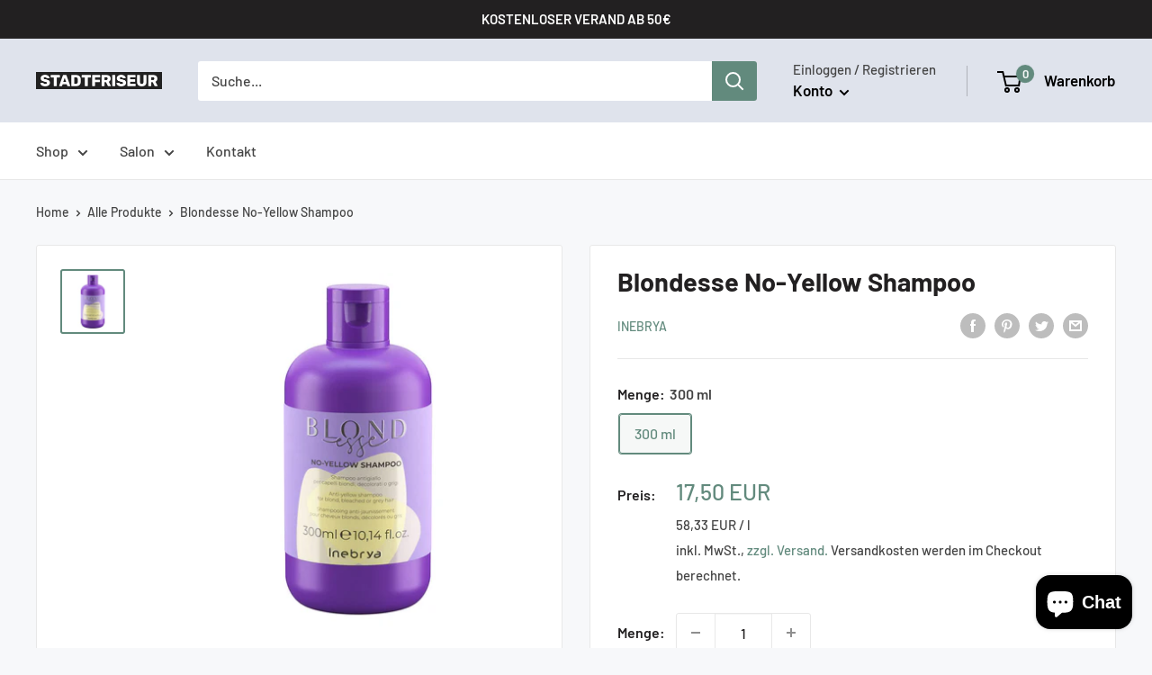

--- FILE ---
content_type: text/html; charset=utf-8
request_url: https://stadtfriseur.eu/products/inebrya-ice-cream-no-yellow-shampoo-300-ml
body_size: 42676
content:
<!doctype html>

<html class="no-js" lang="de">
  <head>
    <meta charset="utf-8">
    <meta name="viewport" content="width=device-width, initial-scale=1.0, height=device-height, minimum-scale=1.0, maximum-scale=1.0">
    <meta name="theme-color" content="#628a7d">
    <meta name="google-site-verification" content="pfNo5LYsJLnII72x-YU-CoFv4MJa_EkuVZbQetjNXSw" /><title>Blondesse No-Yellow Shampoo
</title><meta name="description" content="Inebrya Blondesse No-Yellow Shampoo perfekt für blondes, blondiertes, weißes sowie graues Haar Anti-Gelbstich - intensiviert kühle Farbtöne Versorgt Dein Haar mit der Feuchtigkeit, die es braucht Silikonfrei Wirkung des Shampoos Mit dem Inebrya No Yellow Shampoo verleihst Du Deinen Haaren Geschmeidigkeit und frischst D"><link rel="canonical" href="https://stadtfriseur.eu/products/inebrya-ice-cream-no-yellow-shampoo-300-ml"><link rel="shortcut icon" href="//stadtfriseur.eu/cdn/shop/files/favicon_96x96.png?v=1637719471" type="image/png"><link rel="preload" as="style" href="//stadtfriseur.eu/cdn/shop/t/11/assets/theme.css?v=108528501301902317321636548145">
    <link rel="preload" as="script" href="//stadtfriseur.eu/cdn/shop/t/11/assets/theme.js?v=70034984005220077711641861398">
    <link rel="preconnect" href="https://cdn.shopify.com">
    <link rel="preconnect" href="https://fonts.shopifycdn.com">
    <link rel="dns-prefetch" href="https://productreviews.shopifycdn.com">
    <link rel="dns-prefetch" href="https://ajax.googleapis.com">
    <link rel="dns-prefetch" href="https://maps.googleapis.com">
    <link rel="dns-prefetch" href="https://maps.gstatic.com">

    <meta property="og:type" content="product">
  <meta property="og:title" content="Blondesse No-Yellow Shampoo"><meta property="og:image" content="http://stadtfriseur.eu/cdn/shop/products/SHA_INE-IC_No-Yellow_Blondesse_01.jpg?v=1620899067">
    <meta property="og:image:secure_url" content="https://stadtfriseur.eu/cdn/shop/products/SHA_INE-IC_No-Yellow_Blondesse_01.jpg?v=1620899067">
    <meta property="og:image:width" content="1000">
    <meta property="og:image:height" content="1000"><meta property="product:price:amount" content="17,50">
  <meta property="product:price:currency" content="EUR"><meta property="og:description" content="Inebrya Blondesse No-Yellow Shampoo perfekt für blondes, blondiertes, weißes sowie graues Haar Anti-Gelbstich - intensiviert kühle Farbtöne Versorgt Dein Haar mit der Feuchtigkeit, die es braucht Silikonfrei Wirkung des Shampoos Mit dem Inebrya No Yellow Shampoo verleihst Du Deinen Haaren Geschmeidigkeit und frischst D"><meta property="og:url" content="https://stadtfriseur.eu/products/inebrya-ice-cream-no-yellow-shampoo-300-ml">
<meta property="og:site_name" content="Stadtfriseur"><meta name="twitter:card" content="summary"><meta name="twitter:title" content="Blondesse No-Yellow Shampoo">
  <meta name="twitter:description" content="Inebrya Blondesse No-Yellow Shampoo perfekt für blondes, blondiertes, weißes sowie graues Haar Anti-Gelbstich - intensiviert kühle Farbtöne Versorgt Dein Haar mit der Feuchtigkeit, die es braucht Silikonfrei Wirkung des Shampoos Mit dem Inebrya No Yellow Shampoo verleihst Du Deinen Haaren Geschmeidigkeit und frischst Dein blondes Haar auf. Mit neuem Design heißt das Inebrya Silbershampoo jetzt „Inebrya Blondesse“. Das feuchtigkeitsspendende Shampoo enthält keine Silikone und ist mit violetten Pigmenten, Traubenkernextrakt und hydrolysiertem Seidenprotein angereichert. Damit ist das Inebrya Silbershampoo perfekt dafür geeignet, um kühle Farbtöne zu intensivieren und warme Reflexe zu neutralisieren, damit Dein Haar in einem frischen, kühlen Blond erstrahlt. Die hochwertigen Inhaltsstoffe machen Dein Haar gleichzeitig geschmeidiger und verleihen ihnen einen natürlichen Glanz. Angewendet auf grauem, blondem, platinblondem oder blondiertem Haar ergibt das Inebrya No Yellow Shampoo ein kühles Blond, das besonders lange toll aussieht. Anwendung des Shampoos Trage">
  <meta name="twitter:image" content="https://stadtfriseur.eu/cdn/shop/products/SHA_INE-IC_No-Yellow_Blondesse_01_600x600_crop_center.jpg?v=1620899067">
    <link rel="preload" href="//stadtfriseur.eu/cdn/fonts/barlow/barlow_n7.691d1d11f150e857dcbc1c10ef03d825bc378d81.woff2" as="font" type="font/woff2" crossorigin><link rel="preload" href="//stadtfriseur.eu/cdn/fonts/barlow/barlow_n5.a193a1990790eba0cc5cca569d23799830e90f07.woff2" as="font" type="font/woff2" crossorigin><style>
  @font-face {
  font-family: Barlow;
  font-weight: 700;
  font-style: normal;
  font-display: swap;
  src: url("//stadtfriseur.eu/cdn/fonts/barlow/barlow_n7.691d1d11f150e857dcbc1c10ef03d825bc378d81.woff2") format("woff2"),
       url("//stadtfriseur.eu/cdn/fonts/barlow/barlow_n7.4fdbb1cb7da0e2c2f88492243ffa2b4f91924840.woff") format("woff");
}

  @font-face {
  font-family: Barlow;
  font-weight: 500;
  font-style: normal;
  font-display: swap;
  src: url("//stadtfriseur.eu/cdn/fonts/barlow/barlow_n5.a193a1990790eba0cc5cca569d23799830e90f07.woff2") format("woff2"),
       url("//stadtfriseur.eu/cdn/fonts/barlow/barlow_n5.ae31c82169b1dc0715609b8cc6a610b917808358.woff") format("woff");
}

@font-face {
  font-family: Barlow;
  font-weight: 600;
  font-style: normal;
  font-display: swap;
  src: url("//stadtfriseur.eu/cdn/fonts/barlow/barlow_n6.329f582a81f63f125e63c20a5a80ae9477df68e1.woff2") format("woff2"),
       url("//stadtfriseur.eu/cdn/fonts/barlow/barlow_n6.0163402e36247bcb8b02716880d0b39568412e9e.woff") format("woff");
}

@font-face {
  font-family: Barlow;
  font-weight: 700;
  font-style: italic;
  font-display: swap;
  src: url("//stadtfriseur.eu/cdn/fonts/barlow/barlow_i7.50e19d6cc2ba5146fa437a5a7443c76d5d730103.woff2") format("woff2"),
       url("//stadtfriseur.eu/cdn/fonts/barlow/barlow_i7.47e9f98f1b094d912e6fd631cc3fe93d9f40964f.woff") format("woff");
}


  @font-face {
  font-family: Barlow;
  font-weight: 700;
  font-style: normal;
  font-display: swap;
  src: url("//stadtfriseur.eu/cdn/fonts/barlow/barlow_n7.691d1d11f150e857dcbc1c10ef03d825bc378d81.woff2") format("woff2"),
       url("//stadtfriseur.eu/cdn/fonts/barlow/barlow_n7.4fdbb1cb7da0e2c2f88492243ffa2b4f91924840.woff") format("woff");
}

  @font-face {
  font-family: Barlow;
  font-weight: 500;
  font-style: italic;
  font-display: swap;
  src: url("//stadtfriseur.eu/cdn/fonts/barlow/barlow_i5.714d58286997b65cd479af615cfa9bb0a117a573.woff2") format("woff2"),
       url("//stadtfriseur.eu/cdn/fonts/barlow/barlow_i5.0120f77e6447d3b5df4bbec8ad8c2d029d87fb21.woff") format("woff");
}

  @font-face {
  font-family: Barlow;
  font-weight: 700;
  font-style: italic;
  font-display: swap;
  src: url("//stadtfriseur.eu/cdn/fonts/barlow/barlow_i7.50e19d6cc2ba5146fa437a5a7443c76d5d730103.woff2") format("woff2"),
       url("//stadtfriseur.eu/cdn/fonts/barlow/barlow_i7.47e9f98f1b094d912e6fd631cc3fe93d9f40964f.woff") format("woff");
}


  :root {
    --default-text-font-size : 15px;
    --base-text-font-size    : 16px;
    --heading-font-family    : Barlow, sans-serif;
    --heading-font-weight    : 700;
    --heading-font-style     : normal;
    --text-font-family       : Barlow, sans-serif;
    --text-font-weight       : 500;
    --text-font-style        : normal;
    --text-font-bolder-weight: 600;
    --text-link-decoration   : underline;

    --text-color               : #444444;
    --text-color-rgb           : 68, 68, 68;
    --heading-color            : #222021;
    --border-color             : #e8e8e8;
    --border-color-rgb         : 232, 232, 232;
    --form-border-color        : #dbdbdb;
    --accent-color             : #628a7d;
    --accent-color-rgb         : 98, 138, 125;
    --link-color               : #e36242;
    --link-color-hover         : #bd3c1c;
    --background               : #f7f8fa;
    --secondary-background     : #ffffff;
    --secondary-background-rgb : 255, 255, 255;
    --accent-background        : rgba(98, 138, 125, 0.08);

    --input-background: #ffffff;

    --error-color       : #ff0000;
    --error-background  : rgba(255, 0, 0, 0.07);
    --success-color     : #40a385;
    --success-background: rgba(64, 163, 133, 0.11);

    --primary-button-background      : #628a7d;
    --primary-button-background-rgb  : 98, 138, 125;
    --primary-button-text-color      : #ffffff;
    --secondary-button-background    : #222021;
    --secondary-button-background-rgb: 34, 32, 33;
    --secondary-button-text-color    : #ffffff;

    --header-background      : #dfe3ec;
    --header-text-color      : #000000;
    --header-light-text-color: #444444;
    --header-border-color    : rgba(68, 68, 68, 0.3);
    --header-accent-color    : #628a7d;

    --footer-background-color:    #dfe3ec;
    --footer-heading-text-color:  #000000;
    --footer-body-text-color:     #444444;
    --footer-body-text-color-rgb: 68, 68, 68;
    --footer-accent-color:        #628a7d;
    --footer-accent-color-rgb:    98, 138, 125;
    --footer-border:              none;
    
    --flickity-arrow-color: #b5b5b5;--product-on-sale-accent           : #eb0038;
    --product-on-sale-accent-rgb       : 235, 0, 56;
    --product-on-sale-color            : #ffffff;
    --product-in-stock-color           : #1c7b36;
    --product-low-stock-color          : #e8ba04;
    --product-sold-out-color           : #8a9297;
    --product-custom-label-1-background: #40a385;
    --product-custom-label-1-color     : #ffffff;
    --product-custom-label-2-background: #eb0038;
    --product-custom-label-2-color     : #ffffff;
    --product-review-star-color        : #ffbd00;

    --mobile-container-gutter : 20px;
    --desktop-container-gutter: 40px;

    /* Shopify related variables */
    --payment-terms-background-color: #f7f8fa;
  }
</style>

<script>
  // IE11 does not have support for CSS variables, so we have to polyfill them
  if (!(((window || {}).CSS || {}).supports && window.CSS.supports('(--a: 0)'))) {
    const script = document.createElement('script');
    script.type = 'text/javascript';
    script.src = 'https://cdn.jsdelivr.net/npm/css-vars-ponyfill@2';
    script.onload = function() {
      cssVars({});
    };

    document.getElementsByTagName('head')[0].appendChild(script);
  }
</script>


    <script>window.performance && window.performance.mark && window.performance.mark('shopify.content_for_header.start');</script><meta name="facebook-domain-verification" content="1uefo9kgek2keasab7owjiciizxf9s">
<meta name="google-site-verification" content="RWbCAzPfEbWTvMTP_TriSIF4zI0ILizoh-x7yRU0sF4">
<meta id="shopify-digital-wallet" name="shopify-digital-wallet" content="/52125401255/digital_wallets/dialog">
<meta name="shopify-checkout-api-token" content="38296fb382531387c5d8b6b5d1c9a0fc">
<meta id="in-context-paypal-metadata" data-shop-id="52125401255" data-venmo-supported="false" data-environment="production" data-locale="de_DE" data-paypal-v4="true" data-currency="EUR">
<link rel="alternate" type="application/json+oembed" href="https://stadtfriseur.eu/products/inebrya-ice-cream-no-yellow-shampoo-300-ml.oembed">
<script async="async" src="/checkouts/internal/preloads.js?locale=de-DE"></script>
<link rel="preconnect" href="https://shop.app" crossorigin="anonymous">
<script async="async" src="https://shop.app/checkouts/internal/preloads.js?locale=de-DE&shop_id=52125401255" crossorigin="anonymous"></script>
<script id="apple-pay-shop-capabilities" type="application/json">{"shopId":52125401255,"countryCode":"DE","currencyCode":"EUR","merchantCapabilities":["supports3DS"],"merchantId":"gid:\/\/shopify\/Shop\/52125401255","merchantName":"Stadtfriseur","requiredBillingContactFields":["postalAddress","email","phone"],"requiredShippingContactFields":["postalAddress","email","phone"],"shippingType":"shipping","supportedNetworks":["visa","maestro","masterCard","amex"],"total":{"type":"pending","label":"Stadtfriseur","amount":"1.00"},"shopifyPaymentsEnabled":true,"supportsSubscriptions":true}</script>
<script id="shopify-features" type="application/json">{"accessToken":"38296fb382531387c5d8b6b5d1c9a0fc","betas":["rich-media-storefront-analytics"],"domain":"stadtfriseur.eu","predictiveSearch":true,"shopId":52125401255,"locale":"de"}</script>
<script>var Shopify = Shopify || {};
Shopify.shop = "stadtfriseurtest.myshopify.com";
Shopify.locale = "de";
Shopify.currency = {"active":"EUR","rate":"1.0"};
Shopify.country = "DE";
Shopify.theme = {"name":"Warehouse","id":127266455719,"schema_name":"Warehouse","schema_version":"2.5.1","theme_store_id":871,"role":"main"};
Shopify.theme.handle = "null";
Shopify.theme.style = {"id":null,"handle":null};
Shopify.cdnHost = "stadtfriseur.eu/cdn";
Shopify.routes = Shopify.routes || {};
Shopify.routes.root = "/";</script>
<script type="module">!function(o){(o.Shopify=o.Shopify||{}).modules=!0}(window);</script>
<script>!function(o){function n(){var o=[];function n(){o.push(Array.prototype.slice.apply(arguments))}return n.q=o,n}var t=o.Shopify=o.Shopify||{};t.loadFeatures=n(),t.autoloadFeatures=n()}(window);</script>
<script>
  window.ShopifyPay = window.ShopifyPay || {};
  window.ShopifyPay.apiHost = "shop.app\/pay";
  window.ShopifyPay.redirectState = null;
</script>
<script id="shop-js-analytics" type="application/json">{"pageType":"product"}</script>
<script defer="defer" async type="module" src="//stadtfriseur.eu/cdn/shopifycloud/shop-js/modules/v2/client.init-shop-cart-sync_e98Ab_XN.de.esm.js"></script>
<script defer="defer" async type="module" src="//stadtfriseur.eu/cdn/shopifycloud/shop-js/modules/v2/chunk.common_Pcw9EP95.esm.js"></script>
<script defer="defer" async type="module" src="//stadtfriseur.eu/cdn/shopifycloud/shop-js/modules/v2/chunk.modal_CzmY4ZhL.esm.js"></script>
<script type="module">
  await import("//stadtfriseur.eu/cdn/shopifycloud/shop-js/modules/v2/client.init-shop-cart-sync_e98Ab_XN.de.esm.js");
await import("//stadtfriseur.eu/cdn/shopifycloud/shop-js/modules/v2/chunk.common_Pcw9EP95.esm.js");
await import("//stadtfriseur.eu/cdn/shopifycloud/shop-js/modules/v2/chunk.modal_CzmY4ZhL.esm.js");

  window.Shopify.SignInWithShop?.initShopCartSync?.({"fedCMEnabled":true,"windoidEnabled":true});

</script>
<script>
  window.Shopify = window.Shopify || {};
  if (!window.Shopify.featureAssets) window.Shopify.featureAssets = {};
  window.Shopify.featureAssets['shop-js'] = {"shop-cart-sync":["modules/v2/client.shop-cart-sync_DazCVyJ3.de.esm.js","modules/v2/chunk.common_Pcw9EP95.esm.js","modules/v2/chunk.modal_CzmY4ZhL.esm.js"],"init-fed-cm":["modules/v2/client.init-fed-cm_D0AulfmK.de.esm.js","modules/v2/chunk.common_Pcw9EP95.esm.js","modules/v2/chunk.modal_CzmY4ZhL.esm.js"],"shop-cash-offers":["modules/v2/client.shop-cash-offers_BISyWFEA.de.esm.js","modules/v2/chunk.common_Pcw9EP95.esm.js","modules/v2/chunk.modal_CzmY4ZhL.esm.js"],"shop-login-button":["modules/v2/client.shop-login-button_D_c1vx_E.de.esm.js","modules/v2/chunk.common_Pcw9EP95.esm.js","modules/v2/chunk.modal_CzmY4ZhL.esm.js"],"pay-button":["modules/v2/client.pay-button_CHADzJ4g.de.esm.js","modules/v2/chunk.common_Pcw9EP95.esm.js","modules/v2/chunk.modal_CzmY4ZhL.esm.js"],"shop-button":["modules/v2/client.shop-button_CQnD2U3v.de.esm.js","modules/v2/chunk.common_Pcw9EP95.esm.js","modules/v2/chunk.modal_CzmY4ZhL.esm.js"],"avatar":["modules/v2/client.avatar_BTnouDA3.de.esm.js"],"init-windoid":["modules/v2/client.init-windoid_CmA0-hrC.de.esm.js","modules/v2/chunk.common_Pcw9EP95.esm.js","modules/v2/chunk.modal_CzmY4ZhL.esm.js"],"init-shop-for-new-customer-accounts":["modules/v2/client.init-shop-for-new-customer-accounts_BCzC_Mib.de.esm.js","modules/v2/client.shop-login-button_D_c1vx_E.de.esm.js","modules/v2/chunk.common_Pcw9EP95.esm.js","modules/v2/chunk.modal_CzmY4ZhL.esm.js"],"init-shop-email-lookup-coordinator":["modules/v2/client.init-shop-email-lookup-coordinator_DYzOit4u.de.esm.js","modules/v2/chunk.common_Pcw9EP95.esm.js","modules/v2/chunk.modal_CzmY4ZhL.esm.js"],"init-shop-cart-sync":["modules/v2/client.init-shop-cart-sync_e98Ab_XN.de.esm.js","modules/v2/chunk.common_Pcw9EP95.esm.js","modules/v2/chunk.modal_CzmY4ZhL.esm.js"],"shop-toast-manager":["modules/v2/client.shop-toast-manager_Bc-1elH8.de.esm.js","modules/v2/chunk.common_Pcw9EP95.esm.js","modules/v2/chunk.modal_CzmY4ZhL.esm.js"],"init-customer-accounts":["modules/v2/client.init-customer-accounts_CqlRHmZs.de.esm.js","modules/v2/client.shop-login-button_D_c1vx_E.de.esm.js","modules/v2/chunk.common_Pcw9EP95.esm.js","modules/v2/chunk.modal_CzmY4ZhL.esm.js"],"init-customer-accounts-sign-up":["modules/v2/client.init-customer-accounts-sign-up_DZmBw6yB.de.esm.js","modules/v2/client.shop-login-button_D_c1vx_E.de.esm.js","modules/v2/chunk.common_Pcw9EP95.esm.js","modules/v2/chunk.modal_CzmY4ZhL.esm.js"],"shop-follow-button":["modules/v2/client.shop-follow-button_Cx-w7rSq.de.esm.js","modules/v2/chunk.common_Pcw9EP95.esm.js","modules/v2/chunk.modal_CzmY4ZhL.esm.js"],"checkout-modal":["modules/v2/client.checkout-modal_Djjmh8qM.de.esm.js","modules/v2/chunk.common_Pcw9EP95.esm.js","modules/v2/chunk.modal_CzmY4ZhL.esm.js"],"shop-login":["modules/v2/client.shop-login_DMZMgoZf.de.esm.js","modules/v2/chunk.common_Pcw9EP95.esm.js","modules/v2/chunk.modal_CzmY4ZhL.esm.js"],"lead-capture":["modules/v2/client.lead-capture_SqejaEd8.de.esm.js","modules/v2/chunk.common_Pcw9EP95.esm.js","modules/v2/chunk.modal_CzmY4ZhL.esm.js"],"payment-terms":["modules/v2/client.payment-terms_DUeEqFTJ.de.esm.js","modules/v2/chunk.common_Pcw9EP95.esm.js","modules/v2/chunk.modal_CzmY4ZhL.esm.js"]};
</script>
<script>(function() {
  var isLoaded = false;
  function asyncLoad() {
    if (isLoaded) return;
    isLoaded = true;
    var urls = ["https:\/\/instafeed.nfcube.com\/cdn\/d085b1b178c6d9c0d954d504151c28be.js?shop=stadtfriseurtest.myshopify.com","https:\/\/s3.eu-west-1.amazonaws.com\/production-klarna-il-shopify-osm\/a6c5e37d3b587ca7438f15aa90b429b47085a035\/stadtfriseurtest.myshopify.com-1708620335043.js?shop=stadtfriseurtest.myshopify.com"];
    for (var i = 0; i < urls.length; i++) {
      var s = document.createElement('script');
      s.type = 'text/javascript';
      s.async = true;
      s.src = urls[i];
      var x = document.getElementsByTagName('script')[0];
      x.parentNode.insertBefore(s, x);
    }
  };
  if(window.attachEvent) {
    window.attachEvent('onload', asyncLoad);
  } else {
    window.addEventListener('load', asyncLoad, false);
  }
})();</script>
<script id="__st">var __st={"a":52125401255,"offset":3600,"reqid":"b1f07ad6-d448-4f2c-bf26-cb4f78de78f1-1769372338","pageurl":"stadtfriseur.eu\/products\/inebrya-ice-cream-no-yellow-shampoo-300-ml","u":"cee01d6c79e9","p":"product","rtyp":"product","rid":6657829372071};</script>
<script>window.ShopifyPaypalV4VisibilityTracking = true;</script>
<script id="captcha-bootstrap">!function(){'use strict';const t='contact',e='account',n='new_comment',o=[[t,t],['blogs',n],['comments',n],[t,'customer']],c=[[e,'customer_login'],[e,'guest_login'],[e,'recover_customer_password'],[e,'create_customer']],r=t=>t.map((([t,e])=>`form[action*='/${t}']:not([data-nocaptcha='true']) input[name='form_type'][value='${e}']`)).join(','),a=t=>()=>t?[...document.querySelectorAll(t)].map((t=>t.form)):[];function s(){const t=[...o],e=r(t);return a(e)}const i='password',u='form_key',d=['recaptcha-v3-token','g-recaptcha-response','h-captcha-response',i],f=()=>{try{return window.sessionStorage}catch{return}},m='__shopify_v',_=t=>t.elements[u];function p(t,e,n=!1){try{const o=window.sessionStorage,c=JSON.parse(o.getItem(e)),{data:r}=function(t){const{data:e,action:n}=t;return t[m]||n?{data:e,action:n}:{data:t,action:n}}(c);for(const[e,n]of Object.entries(r))t.elements[e]&&(t.elements[e].value=n);n&&o.removeItem(e)}catch(o){console.error('form repopulation failed',{error:o})}}const l='form_type',E='cptcha';function T(t){t.dataset[E]=!0}const w=window,h=w.document,L='Shopify',v='ce_forms',y='captcha';let A=!1;((t,e)=>{const n=(g='f06e6c50-85a8-45c8-87d0-21a2b65856fe',I='https://cdn.shopify.com/shopifycloud/storefront-forms-hcaptcha/ce_storefront_forms_captcha_hcaptcha.v1.5.2.iife.js',D={infoText:'Durch hCaptcha geschützt',privacyText:'Datenschutz',termsText:'Allgemeine Geschäftsbedingungen'},(t,e,n)=>{const o=w[L][v],c=o.bindForm;if(c)return c(t,g,e,D).then(n);var r;o.q.push([[t,g,e,D],n]),r=I,A||(h.body.append(Object.assign(h.createElement('script'),{id:'captcha-provider',async:!0,src:r})),A=!0)});var g,I,D;w[L]=w[L]||{},w[L][v]=w[L][v]||{},w[L][v].q=[],w[L][y]=w[L][y]||{},w[L][y].protect=function(t,e){n(t,void 0,e),T(t)},Object.freeze(w[L][y]),function(t,e,n,w,h,L){const[v,y,A,g]=function(t,e,n){const i=e?o:[],u=t?c:[],d=[...i,...u],f=r(d),m=r(i),_=r(d.filter((([t,e])=>n.includes(e))));return[a(f),a(m),a(_),s()]}(w,h,L),I=t=>{const e=t.target;return e instanceof HTMLFormElement?e:e&&e.form},D=t=>v().includes(t);t.addEventListener('submit',(t=>{const e=I(t);if(!e)return;const n=D(e)&&!e.dataset.hcaptchaBound&&!e.dataset.recaptchaBound,o=_(e),c=g().includes(e)&&(!o||!o.value);(n||c)&&t.preventDefault(),c&&!n&&(function(t){try{if(!f())return;!function(t){const e=f();if(!e)return;const n=_(t);if(!n)return;const o=n.value;o&&e.removeItem(o)}(t);const e=Array.from(Array(32),(()=>Math.random().toString(36)[2])).join('');!function(t,e){_(t)||t.append(Object.assign(document.createElement('input'),{type:'hidden',name:u})),t.elements[u].value=e}(t,e),function(t,e){const n=f();if(!n)return;const o=[...t.querySelectorAll(`input[type='${i}']`)].map((({name:t})=>t)),c=[...d,...o],r={};for(const[a,s]of new FormData(t).entries())c.includes(a)||(r[a]=s);n.setItem(e,JSON.stringify({[m]:1,action:t.action,data:r}))}(t,e)}catch(e){console.error('failed to persist form',e)}}(e),e.submit())}));const S=(t,e)=>{t&&!t.dataset[E]&&(n(t,e.some((e=>e===t))),T(t))};for(const o of['focusin','change'])t.addEventListener(o,(t=>{const e=I(t);D(e)&&S(e,y())}));const B=e.get('form_key'),M=e.get(l),P=B&&M;t.addEventListener('DOMContentLoaded',(()=>{const t=y();if(P)for(const e of t)e.elements[l].value===M&&p(e,B);[...new Set([...A(),...v().filter((t=>'true'===t.dataset.shopifyCaptcha))])].forEach((e=>S(e,t)))}))}(h,new URLSearchParams(w.location.search),n,t,e,['guest_login'])})(!0,!0)}();</script>
<script integrity="sha256-4kQ18oKyAcykRKYeNunJcIwy7WH5gtpwJnB7kiuLZ1E=" data-source-attribution="shopify.loadfeatures" defer="defer" src="//stadtfriseur.eu/cdn/shopifycloud/storefront/assets/storefront/load_feature-a0a9edcb.js" crossorigin="anonymous"></script>
<script crossorigin="anonymous" defer="defer" src="//stadtfriseur.eu/cdn/shopifycloud/storefront/assets/shopify_pay/storefront-65b4c6d7.js?v=20250812"></script>
<script data-source-attribution="shopify.dynamic_checkout.dynamic.init">var Shopify=Shopify||{};Shopify.PaymentButton=Shopify.PaymentButton||{isStorefrontPortableWallets:!0,init:function(){window.Shopify.PaymentButton.init=function(){};var t=document.createElement("script");t.src="https://stadtfriseur.eu/cdn/shopifycloud/portable-wallets/latest/portable-wallets.de.js",t.type="module",document.head.appendChild(t)}};
</script>
<script data-source-attribution="shopify.dynamic_checkout.buyer_consent">
  function portableWalletsHideBuyerConsent(e){var t=document.getElementById("shopify-buyer-consent"),n=document.getElementById("shopify-subscription-policy-button");t&&n&&(t.classList.add("hidden"),t.setAttribute("aria-hidden","true"),n.removeEventListener("click",e))}function portableWalletsShowBuyerConsent(e){var t=document.getElementById("shopify-buyer-consent"),n=document.getElementById("shopify-subscription-policy-button");t&&n&&(t.classList.remove("hidden"),t.removeAttribute("aria-hidden"),n.addEventListener("click",e))}window.Shopify?.PaymentButton&&(window.Shopify.PaymentButton.hideBuyerConsent=portableWalletsHideBuyerConsent,window.Shopify.PaymentButton.showBuyerConsent=portableWalletsShowBuyerConsent);
</script>
<script data-source-attribution="shopify.dynamic_checkout.cart.bootstrap">document.addEventListener("DOMContentLoaded",(function(){function t(){return document.querySelector("shopify-accelerated-checkout-cart, shopify-accelerated-checkout")}if(t())Shopify.PaymentButton.init();else{new MutationObserver((function(e,n){t()&&(Shopify.PaymentButton.init(),n.disconnect())})).observe(document.body,{childList:!0,subtree:!0})}}));
</script>
<link id="shopify-accelerated-checkout-styles" rel="stylesheet" media="screen" href="https://stadtfriseur.eu/cdn/shopifycloud/portable-wallets/latest/accelerated-checkout-backwards-compat.css" crossorigin="anonymous">
<style id="shopify-accelerated-checkout-cart">
        #shopify-buyer-consent {
  margin-top: 1em;
  display: inline-block;
  width: 100%;
}

#shopify-buyer-consent.hidden {
  display: none;
}

#shopify-subscription-policy-button {
  background: none;
  border: none;
  padding: 0;
  text-decoration: underline;
  font-size: inherit;
  cursor: pointer;
}

#shopify-subscription-policy-button::before {
  box-shadow: none;
}

      </style>

<script>window.performance && window.performance.mark && window.performance.mark('shopify.content_for_header.end');</script>

    <link rel="stylesheet" href="//stadtfriseur.eu/cdn/shop/t/11/assets/theme.css?v=108528501301902317321636548145">

    
  <script type="application/ld+json">
  {
    "@context": "http://schema.org",
    "@type": "Product",
    "offers": [{
          "@type": "Offer",
          "name": "300 ml",
          "availability":"https://schema.org/InStock",
          "price": 17.5,
          "priceCurrency": "EUR",
          "priceValidUntil": "2026-02-04","sku": "INE-Shampoo-001","url": "/products/inebrya-ice-cream-no-yellow-shampoo-300-ml?variant=41717133901991"
        }
],
      "gtin13": "8033219167198",
      "productId": "8033219167198",
    "brand": {
      "name": "Inebrya"
    },
    "name": "Blondesse No-Yellow Shampoo",
    "description": "Inebrya Blondesse No-Yellow Shampoo\n\nperfekt für blondes, blondiertes, weißes sowie graues Haar\nAnti-Gelbstich - intensiviert kühle Farbtöne\nVersorgt Dein Haar mit der Feuchtigkeit, die es braucht\nSilikonfrei\n\nWirkung des Shampoos\nMit dem Inebrya No Yellow Shampoo verleihst Du Deinen Haaren Geschmeidigkeit und frischst Dein blondes Haar auf. Mit neuem Design heißt das Inebrya Silbershampoo jetzt „Inebrya Blondesse“. Das feuchtigkeitsspendende Shampoo enthält keine Silikone und ist mit violetten Pigmenten, Traubenkernextrakt und hydrolysiertem Seidenprotein angereichert. Damit ist das Inebrya Silbershampoo perfekt dafür geeignet, um kühle Farbtöne zu intensivieren und warme Reflexe zu neutralisieren, damit Dein Haar in einem frischen, kühlen Blond erstrahlt.\nDie hochwertigen Inhaltsstoffe machen Dein Haar gleichzeitig geschmeidiger und verleihen ihnen einen natürlichen Glanz. Angewendet auf grauem, blondem, platinblondem oder blondiertem Haar ergibt das Inebrya No Yellow Shampoo ein kühles Blond, das besonders lange toll aussieht.\nAnwendung des Shampoos\nTrage das Inebrya No Yellow Shampoo auf dein nasses Haar auf und lasse es je nach Gelbstich einige Minuten einwirken. Spüle es gründlich aus und vermeide dabei einen Kontakt mit den Augen. Verleihe deinem Haar anschließend mit unserer Inebrya Blondesse No Yellow Mask zusätzliche Geschmeidigkeit. Die reichhaltige Maske ist als praktisches Set mit dem Shampoo erhältlich.",
    "category": "Shampoo",
    "url": "/products/inebrya-ice-cream-no-yellow-shampoo-300-ml",
    "sku": "INE-Shampoo-001",
    "image": {
      "@type": "ImageObject",
      "url": "https://stadtfriseur.eu/cdn/shop/products/SHA_INE-IC_No-Yellow_Blondesse_01_1024x.jpg?v=1620899067",
      "image": "https://stadtfriseur.eu/cdn/shop/products/SHA_INE-IC_No-Yellow_Blondesse_01_1024x.jpg?v=1620899067",
      "name": "Blondesse No-Yellow Shampoo",
      "width": "1024",
      "height": "1024"
    }
  }
  </script>



  <script type="application/ld+json">
  {
    "@context": "http://schema.org",
    "@type": "BreadcrumbList",
  "itemListElement": [{
      "@type": "ListItem",
      "position": 1,
      "name": "Home",
      "item": "https://stadtfriseur.eu"
    },{
          "@type": "ListItem",
          "position": 2,
          "name": "Blondesse No-Yellow Shampoo",
          "item": "https://stadtfriseur.eu/products/inebrya-ice-cream-no-yellow-shampoo-300-ml"
        }]
  }
  </script>


    <script>
      // This allows to expose several variables to the global scope, to be used in scripts
      window.theme = {
        pageType: "product",
        cartCount: 0,
        moneyFormat: "\u003cspan class=\"money\"\u003e {{amount_with_comma_separator}} EUR \u003c\/span\u003e",
        moneyWithCurrencyFormat: "\u003cspan class=\"money\"\u003e € {{amount_with_comma_separator}} EUR \u003c\/span\u003e",
        currencyCodeEnabled: false,
        showDiscount: true,
        discountMode: "saving",
        searchMode: "product,article",
        searchUnavailableProducts: "last",
        cartType: "message"
      };

      window.routes = {
        rootUrl: "\/",
        rootUrlWithoutSlash: '',
        cartUrl: "\/cart",
        cartAddUrl: "\/cart\/add",
        cartChangeUrl: "\/cart\/change",
        searchUrl: "\/search",
        productRecommendationsUrl: "\/recommendations\/products"
      };

      window.languages = {
        productRegularPrice: "Normalpreis",
        productSalePrice: "Sonderpreis",
        collectionOnSaleLabel: "Einsparung {{savings}}",
        productFormUnavailable: "Nicht verfübar",
        productFormAddToCart: "Hinzufügen",
        productFormSoldOut: "Ausverkauft",
        productAdded: "Produkt wurde in Deinen Warenkorb gelegt",
        productAddedShort: "Hinzugefügt!",
        shippingEstimatorNoResults: "Es konten für Deine Adresse keine Versandkosten ermittelt werden.",
        shippingEstimatorOneResult: "Es gibt eine Versandmethode für Deine Adresse:",
        shippingEstimatorMultipleResults: "Es bibt {{count}} Versandmethoden für Deine Adresse:",
        shippingEstimatorErrors: "Es gibt Fehler:"
      };

      window.lazySizesConfig = {
        loadHidden: false,
        hFac: 0.8,
        expFactor: 3,
        customMedia: {
          '--phone': '(max-width: 640px)',
          '--tablet': '(min-width: 641px) and (max-width: 1023px)',
          '--lap': '(min-width: 1024px)'
        }
      };

      document.documentElement.className = document.documentElement.className.replace('no-js', 'js');
    </script><script src="//stadtfriseur.eu/cdn/shop/t/11/assets/theme.js?v=70034984005220077711641861398" defer></script>
    <script src="//stadtfriseur.eu/cdn/shop/t/11/assets/custom.js?v=102476495355921946141636548144" defer></script><script>
        (function () {
          window.onpageshow = function() {
            // We force re-freshing the cart content onpageshow, as most browsers will serve a cache copy when hitting the
            // back button, which cause staled data
            document.documentElement.dispatchEvent(new CustomEvent('cart:refresh', {
              bubbles: true,
              detail: {scrollToTop: false}
            }));
          };
        })();
      </script><script src="https://consenttool.haendlerbund.de/app.js?apiKey=12f56f79785b6351869b9019ab9077340bd66f98459f494a&amp;domain=01fa122" referrerpolicy="origin"></script>
  <script src="https://cdn.shopify.com/extensions/e8878072-2f6b-4e89-8082-94b04320908d/inbox-1254/assets/inbox-chat-loader.js" type="text/javascript" defer="defer"></script>
<link href="https://monorail-edge.shopifysvc.com" rel="dns-prefetch">
<script>(function(){if ("sendBeacon" in navigator && "performance" in window) {try {var session_token_from_headers = performance.getEntriesByType('navigation')[0].serverTiming.find(x => x.name == '_s').description;} catch {var session_token_from_headers = undefined;}var session_cookie_matches = document.cookie.match(/_shopify_s=([^;]*)/);var session_token_from_cookie = session_cookie_matches && session_cookie_matches.length === 2 ? session_cookie_matches[1] : "";var session_token = session_token_from_headers || session_token_from_cookie || "";function handle_abandonment_event(e) {var entries = performance.getEntries().filter(function(entry) {return /monorail-edge.shopifysvc.com/.test(entry.name);});if (!window.abandonment_tracked && entries.length === 0) {window.abandonment_tracked = true;var currentMs = Date.now();var navigation_start = performance.timing.navigationStart;var payload = {shop_id: 52125401255,url: window.location.href,navigation_start,duration: currentMs - navigation_start,session_token,page_type: "product"};window.navigator.sendBeacon("https://monorail-edge.shopifysvc.com/v1/produce", JSON.stringify({schema_id: "online_store_buyer_site_abandonment/1.1",payload: payload,metadata: {event_created_at_ms: currentMs,event_sent_at_ms: currentMs}}));}}window.addEventListener('pagehide', handle_abandonment_event);}}());</script>
<script id="web-pixels-manager-setup">(function e(e,d,r,n,o){if(void 0===o&&(o={}),!Boolean(null===(a=null===(i=window.Shopify)||void 0===i?void 0:i.analytics)||void 0===a?void 0:a.replayQueue)){var i,a;window.Shopify=window.Shopify||{};var t=window.Shopify;t.analytics=t.analytics||{};var s=t.analytics;s.replayQueue=[],s.publish=function(e,d,r){return s.replayQueue.push([e,d,r]),!0};try{self.performance.mark("wpm:start")}catch(e){}var l=function(){var e={modern:/Edge?\/(1{2}[4-9]|1[2-9]\d|[2-9]\d{2}|\d{4,})\.\d+(\.\d+|)|Firefox\/(1{2}[4-9]|1[2-9]\d|[2-9]\d{2}|\d{4,})\.\d+(\.\d+|)|Chrom(ium|e)\/(9{2}|\d{3,})\.\d+(\.\d+|)|(Maci|X1{2}).+ Version\/(15\.\d+|(1[6-9]|[2-9]\d|\d{3,})\.\d+)([,.]\d+|)( \(\w+\)|)( Mobile\/\w+|) Safari\/|Chrome.+OPR\/(9{2}|\d{3,})\.\d+\.\d+|(CPU[ +]OS|iPhone[ +]OS|CPU[ +]iPhone|CPU IPhone OS|CPU iPad OS)[ +]+(15[._]\d+|(1[6-9]|[2-9]\d|\d{3,})[._]\d+)([._]\d+|)|Android:?[ /-](13[3-9]|1[4-9]\d|[2-9]\d{2}|\d{4,})(\.\d+|)(\.\d+|)|Android.+Firefox\/(13[5-9]|1[4-9]\d|[2-9]\d{2}|\d{4,})\.\d+(\.\d+|)|Android.+Chrom(ium|e)\/(13[3-9]|1[4-9]\d|[2-9]\d{2}|\d{4,})\.\d+(\.\d+|)|SamsungBrowser\/([2-9]\d|\d{3,})\.\d+/,legacy:/Edge?\/(1[6-9]|[2-9]\d|\d{3,})\.\d+(\.\d+|)|Firefox\/(5[4-9]|[6-9]\d|\d{3,})\.\d+(\.\d+|)|Chrom(ium|e)\/(5[1-9]|[6-9]\d|\d{3,})\.\d+(\.\d+|)([\d.]+$|.*Safari\/(?![\d.]+ Edge\/[\d.]+$))|(Maci|X1{2}).+ Version\/(10\.\d+|(1[1-9]|[2-9]\d|\d{3,})\.\d+)([,.]\d+|)( \(\w+\)|)( Mobile\/\w+|) Safari\/|Chrome.+OPR\/(3[89]|[4-9]\d|\d{3,})\.\d+\.\d+|(CPU[ +]OS|iPhone[ +]OS|CPU[ +]iPhone|CPU IPhone OS|CPU iPad OS)[ +]+(10[._]\d+|(1[1-9]|[2-9]\d|\d{3,})[._]\d+)([._]\d+|)|Android:?[ /-](13[3-9]|1[4-9]\d|[2-9]\d{2}|\d{4,})(\.\d+|)(\.\d+|)|Mobile Safari.+OPR\/([89]\d|\d{3,})\.\d+\.\d+|Android.+Firefox\/(13[5-9]|1[4-9]\d|[2-9]\d{2}|\d{4,})\.\d+(\.\d+|)|Android.+Chrom(ium|e)\/(13[3-9]|1[4-9]\d|[2-9]\d{2}|\d{4,})\.\d+(\.\d+|)|Android.+(UC? ?Browser|UCWEB|U3)[ /]?(15\.([5-9]|\d{2,})|(1[6-9]|[2-9]\d|\d{3,})\.\d+)\.\d+|SamsungBrowser\/(5\.\d+|([6-9]|\d{2,})\.\d+)|Android.+MQ{2}Browser\/(14(\.(9|\d{2,})|)|(1[5-9]|[2-9]\d|\d{3,})(\.\d+|))(\.\d+|)|K[Aa][Ii]OS\/(3\.\d+|([4-9]|\d{2,})\.\d+)(\.\d+|)/},d=e.modern,r=e.legacy,n=navigator.userAgent;return n.match(d)?"modern":n.match(r)?"legacy":"unknown"}(),u="modern"===l?"modern":"legacy",c=(null!=n?n:{modern:"",legacy:""})[u],f=function(e){return[e.baseUrl,"/wpm","/b",e.hashVersion,"modern"===e.buildTarget?"m":"l",".js"].join("")}({baseUrl:d,hashVersion:r,buildTarget:u}),m=function(e){var d=e.version,r=e.bundleTarget,n=e.surface,o=e.pageUrl,i=e.monorailEndpoint;return{emit:function(e){var a=e.status,t=e.errorMsg,s=(new Date).getTime(),l=JSON.stringify({metadata:{event_sent_at_ms:s},events:[{schema_id:"web_pixels_manager_load/3.1",payload:{version:d,bundle_target:r,page_url:o,status:a,surface:n,error_msg:t},metadata:{event_created_at_ms:s}}]});if(!i)return console&&console.warn&&console.warn("[Web Pixels Manager] No Monorail endpoint provided, skipping logging."),!1;try{return self.navigator.sendBeacon.bind(self.navigator)(i,l)}catch(e){}var u=new XMLHttpRequest;try{return u.open("POST",i,!0),u.setRequestHeader("Content-Type","text/plain"),u.send(l),!0}catch(e){return console&&console.warn&&console.warn("[Web Pixels Manager] Got an unhandled error while logging to Monorail."),!1}}}}({version:r,bundleTarget:l,surface:e.surface,pageUrl:self.location.href,monorailEndpoint:e.monorailEndpoint});try{o.browserTarget=l,function(e){var d=e.src,r=e.async,n=void 0===r||r,o=e.onload,i=e.onerror,a=e.sri,t=e.scriptDataAttributes,s=void 0===t?{}:t,l=document.createElement("script"),u=document.querySelector("head"),c=document.querySelector("body");if(l.async=n,l.src=d,a&&(l.integrity=a,l.crossOrigin="anonymous"),s)for(var f in s)if(Object.prototype.hasOwnProperty.call(s,f))try{l.dataset[f]=s[f]}catch(e){}if(o&&l.addEventListener("load",o),i&&l.addEventListener("error",i),u)u.appendChild(l);else{if(!c)throw new Error("Did not find a head or body element to append the script");c.appendChild(l)}}({src:f,async:!0,onload:function(){if(!function(){var e,d;return Boolean(null===(d=null===(e=window.Shopify)||void 0===e?void 0:e.analytics)||void 0===d?void 0:d.initialized)}()){var d=window.webPixelsManager.init(e)||void 0;if(d){var r=window.Shopify.analytics;r.replayQueue.forEach((function(e){var r=e[0],n=e[1],o=e[2];d.publishCustomEvent(r,n,o)})),r.replayQueue=[],r.publish=d.publishCustomEvent,r.visitor=d.visitor,r.initialized=!0}}},onerror:function(){return m.emit({status:"failed",errorMsg:"".concat(f," has failed to load")})},sri:function(e){var d=/^sha384-[A-Za-z0-9+/=]+$/;return"string"==typeof e&&d.test(e)}(c)?c:"",scriptDataAttributes:o}),m.emit({status:"loading"})}catch(e){m.emit({status:"failed",errorMsg:(null==e?void 0:e.message)||"Unknown error"})}}})({shopId: 52125401255,storefrontBaseUrl: "https://stadtfriseur.eu",extensionsBaseUrl: "https://extensions.shopifycdn.com/cdn/shopifycloud/web-pixels-manager",monorailEndpoint: "https://monorail-edge.shopifysvc.com/unstable/produce_batch",surface: "storefront-renderer",enabledBetaFlags: ["2dca8a86"],webPixelsConfigList: [{"id":"1035665676","configuration":"{\"config\":\"{\\\"pixel_id\\\":\\\"GT-MBLB8KH\\\",\\\"target_country\\\":\\\"DE\\\",\\\"gtag_events\\\":[{\\\"type\\\":\\\"purchase\\\",\\\"action_label\\\":\\\"MC-YMSSBD1XDW\\\"},{\\\"type\\\":\\\"page_view\\\",\\\"action_label\\\":\\\"MC-YMSSBD1XDW\\\"},{\\\"type\\\":\\\"view_item\\\",\\\"action_label\\\":\\\"MC-YMSSBD1XDW\\\"}],\\\"enable_monitoring_mode\\\":false}\"}","eventPayloadVersion":"v1","runtimeContext":"OPEN","scriptVersion":"b2a88bafab3e21179ed38636efcd8a93","type":"APP","apiClientId":1780363,"privacyPurposes":[],"dataSharingAdjustments":{"protectedCustomerApprovalScopes":["read_customer_address","read_customer_email","read_customer_name","read_customer_personal_data","read_customer_phone"]}},{"id":"shopify-app-pixel","configuration":"{}","eventPayloadVersion":"v1","runtimeContext":"STRICT","scriptVersion":"0450","apiClientId":"shopify-pixel","type":"APP","privacyPurposes":["ANALYTICS","MARKETING"]},{"id":"shopify-custom-pixel","eventPayloadVersion":"v1","runtimeContext":"LAX","scriptVersion":"0450","apiClientId":"shopify-pixel","type":"CUSTOM","privacyPurposes":["ANALYTICS","MARKETING"]}],isMerchantRequest: false,initData: {"shop":{"name":"Stadtfriseur","paymentSettings":{"currencyCode":"EUR"},"myshopifyDomain":"stadtfriseurtest.myshopify.com","countryCode":"DE","storefrontUrl":"https:\/\/stadtfriseur.eu"},"customer":null,"cart":null,"checkout":null,"productVariants":[{"price":{"amount":17.5,"currencyCode":"EUR"},"product":{"title":"Blondesse No-Yellow Shampoo","vendor":"Inebrya","id":"6657829372071","untranslatedTitle":"Blondesse No-Yellow Shampoo","url":"\/products\/inebrya-ice-cream-no-yellow-shampoo-300-ml","type":"Shampoo"},"id":"41717133901991","image":{"src":"\/\/stadtfriseur.eu\/cdn\/shop\/products\/SHA_INE-IC_No-Yellow_Blondesse_01.jpg?v=1620899067"},"sku":"INE-Shampoo-001","title":"300 ml","untranslatedTitle":"300 ml"}],"purchasingCompany":null},},"https://stadtfriseur.eu/cdn","fcfee988w5aeb613cpc8e4bc33m6693e112",{"modern":"","legacy":""},{"shopId":"52125401255","storefrontBaseUrl":"https:\/\/stadtfriseur.eu","extensionBaseUrl":"https:\/\/extensions.shopifycdn.com\/cdn\/shopifycloud\/web-pixels-manager","surface":"storefront-renderer","enabledBetaFlags":"[\"2dca8a86\"]","isMerchantRequest":"false","hashVersion":"fcfee988w5aeb613cpc8e4bc33m6693e112","publish":"custom","events":"[[\"page_viewed\",{}],[\"product_viewed\",{\"productVariant\":{\"price\":{\"amount\":17.5,\"currencyCode\":\"EUR\"},\"product\":{\"title\":\"Blondesse No-Yellow Shampoo\",\"vendor\":\"Inebrya\",\"id\":\"6657829372071\",\"untranslatedTitle\":\"Blondesse No-Yellow Shampoo\",\"url\":\"\/products\/inebrya-ice-cream-no-yellow-shampoo-300-ml\",\"type\":\"Shampoo\"},\"id\":\"41717133901991\",\"image\":{\"src\":\"\/\/stadtfriseur.eu\/cdn\/shop\/products\/SHA_INE-IC_No-Yellow_Blondesse_01.jpg?v=1620899067\"},\"sku\":\"INE-Shampoo-001\",\"title\":\"300 ml\",\"untranslatedTitle\":\"300 ml\"}}]]"});</script><script>
  window.ShopifyAnalytics = window.ShopifyAnalytics || {};
  window.ShopifyAnalytics.meta = window.ShopifyAnalytics.meta || {};
  window.ShopifyAnalytics.meta.currency = 'EUR';
  var meta = {"product":{"id":6657829372071,"gid":"gid:\/\/shopify\/Product\/6657829372071","vendor":"Inebrya","type":"Shampoo","handle":"inebrya-ice-cream-no-yellow-shampoo-300-ml","variants":[{"id":41717133901991,"price":1750,"name":"Blondesse No-Yellow Shampoo - 300 ml","public_title":"300 ml","sku":"INE-Shampoo-001"}],"remote":false},"page":{"pageType":"product","resourceType":"product","resourceId":6657829372071,"requestId":"b1f07ad6-d448-4f2c-bf26-cb4f78de78f1-1769372338"}};
  for (var attr in meta) {
    window.ShopifyAnalytics.meta[attr] = meta[attr];
  }
</script>
<script class="analytics">
  (function () {
    var customDocumentWrite = function(content) {
      var jquery = null;

      if (window.jQuery) {
        jquery = window.jQuery;
      } else if (window.Checkout && window.Checkout.$) {
        jquery = window.Checkout.$;
      }

      if (jquery) {
        jquery('body').append(content);
      }
    };

    var hasLoggedConversion = function(token) {
      if (token) {
        return document.cookie.indexOf('loggedConversion=' + token) !== -1;
      }
      return false;
    }

    var setCookieIfConversion = function(token) {
      if (token) {
        var twoMonthsFromNow = new Date(Date.now());
        twoMonthsFromNow.setMonth(twoMonthsFromNow.getMonth() + 2);

        document.cookie = 'loggedConversion=' + token + '; expires=' + twoMonthsFromNow;
      }
    }

    var trekkie = window.ShopifyAnalytics.lib = window.trekkie = window.trekkie || [];
    if (trekkie.integrations) {
      return;
    }
    trekkie.methods = [
      'identify',
      'page',
      'ready',
      'track',
      'trackForm',
      'trackLink'
    ];
    trekkie.factory = function(method) {
      return function() {
        var args = Array.prototype.slice.call(arguments);
        args.unshift(method);
        trekkie.push(args);
        return trekkie;
      };
    };
    for (var i = 0; i < trekkie.methods.length; i++) {
      var key = trekkie.methods[i];
      trekkie[key] = trekkie.factory(key);
    }
    trekkie.load = function(config) {
      trekkie.config = config || {};
      trekkie.config.initialDocumentCookie = document.cookie;
      var first = document.getElementsByTagName('script')[0];
      var script = document.createElement('script');
      script.type = 'text/javascript';
      script.onerror = function(e) {
        var scriptFallback = document.createElement('script');
        scriptFallback.type = 'text/javascript';
        scriptFallback.onerror = function(error) {
                var Monorail = {
      produce: function produce(monorailDomain, schemaId, payload) {
        var currentMs = new Date().getTime();
        var event = {
          schema_id: schemaId,
          payload: payload,
          metadata: {
            event_created_at_ms: currentMs,
            event_sent_at_ms: currentMs
          }
        };
        return Monorail.sendRequest("https://" + monorailDomain + "/v1/produce", JSON.stringify(event));
      },
      sendRequest: function sendRequest(endpointUrl, payload) {
        // Try the sendBeacon API
        if (window && window.navigator && typeof window.navigator.sendBeacon === 'function' && typeof window.Blob === 'function' && !Monorail.isIos12()) {
          var blobData = new window.Blob([payload], {
            type: 'text/plain'
          });

          if (window.navigator.sendBeacon(endpointUrl, blobData)) {
            return true;
          } // sendBeacon was not successful

        } // XHR beacon

        var xhr = new XMLHttpRequest();

        try {
          xhr.open('POST', endpointUrl);
          xhr.setRequestHeader('Content-Type', 'text/plain');
          xhr.send(payload);
        } catch (e) {
          console.log(e);
        }

        return false;
      },
      isIos12: function isIos12() {
        return window.navigator.userAgent.lastIndexOf('iPhone; CPU iPhone OS 12_') !== -1 || window.navigator.userAgent.lastIndexOf('iPad; CPU OS 12_') !== -1;
      }
    };
    Monorail.produce('monorail-edge.shopifysvc.com',
      'trekkie_storefront_load_errors/1.1',
      {shop_id: 52125401255,
      theme_id: 127266455719,
      app_name: "storefront",
      context_url: window.location.href,
      source_url: "//stadtfriseur.eu/cdn/s/trekkie.storefront.8d95595f799fbf7e1d32231b9a28fd43b70c67d3.min.js"});

        };
        scriptFallback.async = true;
        scriptFallback.src = '//stadtfriseur.eu/cdn/s/trekkie.storefront.8d95595f799fbf7e1d32231b9a28fd43b70c67d3.min.js';
        first.parentNode.insertBefore(scriptFallback, first);
      };
      script.async = true;
      script.src = '//stadtfriseur.eu/cdn/s/trekkie.storefront.8d95595f799fbf7e1d32231b9a28fd43b70c67d3.min.js';
      first.parentNode.insertBefore(script, first);
    };
    trekkie.load(
      {"Trekkie":{"appName":"storefront","development":false,"defaultAttributes":{"shopId":52125401255,"isMerchantRequest":null,"themeId":127266455719,"themeCityHash":"12219094261829355979","contentLanguage":"de","currency":"EUR","eventMetadataId":"dd1612f2-48d8-4937-9bb9-4db69423dd0c"},"isServerSideCookieWritingEnabled":true,"monorailRegion":"shop_domain","enabledBetaFlags":["65f19447"]},"Session Attribution":{},"S2S":{"facebookCapiEnabled":false,"source":"trekkie-storefront-renderer","apiClientId":580111}}
    );

    var loaded = false;
    trekkie.ready(function() {
      if (loaded) return;
      loaded = true;

      window.ShopifyAnalytics.lib = window.trekkie;

      var originalDocumentWrite = document.write;
      document.write = customDocumentWrite;
      try { window.ShopifyAnalytics.merchantGoogleAnalytics.call(this); } catch(error) {};
      document.write = originalDocumentWrite;

      window.ShopifyAnalytics.lib.page(null,{"pageType":"product","resourceType":"product","resourceId":6657829372071,"requestId":"b1f07ad6-d448-4f2c-bf26-cb4f78de78f1-1769372338","shopifyEmitted":true});

      var match = window.location.pathname.match(/checkouts\/(.+)\/(thank_you|post_purchase)/)
      var token = match? match[1]: undefined;
      if (!hasLoggedConversion(token)) {
        setCookieIfConversion(token);
        window.ShopifyAnalytics.lib.track("Viewed Product",{"currency":"EUR","variantId":41717133901991,"productId":6657829372071,"productGid":"gid:\/\/shopify\/Product\/6657829372071","name":"Blondesse No-Yellow Shampoo - 300 ml","price":"17.50","sku":"INE-Shampoo-001","brand":"Inebrya","variant":"300 ml","category":"Shampoo","nonInteraction":true,"remote":false},undefined,undefined,{"shopifyEmitted":true});
      window.ShopifyAnalytics.lib.track("monorail:\/\/trekkie_storefront_viewed_product\/1.1",{"currency":"EUR","variantId":41717133901991,"productId":6657829372071,"productGid":"gid:\/\/shopify\/Product\/6657829372071","name":"Blondesse No-Yellow Shampoo - 300 ml","price":"17.50","sku":"INE-Shampoo-001","brand":"Inebrya","variant":"300 ml","category":"Shampoo","nonInteraction":true,"remote":false,"referer":"https:\/\/stadtfriseur.eu\/products\/inebrya-ice-cream-no-yellow-shampoo-300-ml"});
      }
    });


        var eventsListenerScript = document.createElement('script');
        eventsListenerScript.async = true;
        eventsListenerScript.src = "//stadtfriseur.eu/cdn/shopifycloud/storefront/assets/shop_events_listener-3da45d37.js";
        document.getElementsByTagName('head')[0].appendChild(eventsListenerScript);

})();</script>
<script
  defer
  src="https://stadtfriseur.eu/cdn/shopifycloud/perf-kit/shopify-perf-kit-3.0.4.min.js"
  data-application="storefront-renderer"
  data-shop-id="52125401255"
  data-render-region="gcp-us-east1"
  data-page-type="product"
  data-theme-instance-id="127266455719"
  data-theme-name="Warehouse"
  data-theme-version="2.5.1"
  data-monorail-region="shop_domain"
  data-resource-timing-sampling-rate="10"
  data-shs="true"
  data-shs-beacon="true"
  data-shs-export-with-fetch="true"
  data-shs-logs-sample-rate="1"
  data-shs-beacon-endpoint="https://stadtfriseur.eu/api/collect"
></script>
</head>

  <body class="warehouse--v1 features--animate-zoom template-product " data-instant-intensity="viewport">
<script>window.KlarnaThemeGlobals={}; window.KlarnaThemeGlobals.data_purchase_amount = 1750;window.KlarnaThemeGlobals.productVariants=[{"id":41717133901991,"title":"300 ml","option1":"300 ml","option2":null,"option3":null,"sku":"INE-Shampoo-001","requires_shipping":true,"taxable":true,"featured_image":null,"available":true,"name":"Blondesse No-Yellow Shampoo - 300 ml","public_title":"300 ml","options":["300 ml"],"price":1750,"weight":0,"compare_at_price":null,"inventory_management":"shopify","barcode":"8033219167198","requires_selling_plan":false,"unit_price":5833,"unit_price_measurement":{"measured_type":"volume","quantity_value":"300.0","quantity_unit":"ml","reference_value":1,"reference_unit":"l"},"selling_plan_allocations":[]}];window.KlarnaThemeGlobals.documentCopy=document.cloneNode(true);</script><svg class="visually-hidden">
      <linearGradient id="rating-star-gradient-half">
        <stop offset="50%" stop-color="var(--product-review-star-color)" />
        <stop offset="50%" stop-color="rgba(var(--text-color-rgb), .4)" stop-opacity="0.4" />
      </linearGradient>
    </svg>

    <a href="#main" class="visually-hidden skip-to-content">Direkt zum Inhalt</a>
    <span class="loading-bar"></span>

    <div id="shopify-section-announcement-bar" class="shopify-section"><section data-section-id="announcement-bar" data-section-type="announcement-bar" data-section-settings='{
    "showNewsletter": false
  }'><div class="announcement-bar">
      <div class="container">
        <div class="announcement-bar__inner"><a href="/collections/olaplex%C2%AE" class="announcement-bar__content announcement-bar__content--center">KOSTENLOSER VERAND AB 50€</a></div>
      </div>
    </div>
  </section>

  <style>
    .announcement-bar {
      background: #222021;
      color: #ffffff;
    }
  </style>

  <script>document.documentElement.style.removeProperty('--announcement-bar-button-width');document.documentElement.style.setProperty('--announcement-bar-height', document.getElementById('shopify-section-announcement-bar').clientHeight + 'px');
  </script></div>
<div id="shopify-section-popups" class="shopify-section"><div data-section-id="popups" data-section-type="popups"></div>

</div>
<div id="shopify-section-header" class="shopify-section shopify-section__header"><section data-section-id="header" data-section-type="header" data-section-settings='{
  "navigationLayout": "inline",
  "desktopOpenTrigger": "click",
  "useStickyHeader": false
}'>
  <header class="header header--inline " role="banner">
    <div class="container">
      <div class="header__inner"><nav class="header__mobile-nav hidden-lap-and-up">
            <button class="header__mobile-nav-toggle icon-state touch-area" data-action="toggle-menu" aria-expanded="false" aria-haspopup="true" aria-controls="mobile-menu" aria-label="Menu öffnen">
              <span class="icon-state__primary"><svg focusable="false" class="icon icon--hamburger-mobile " viewBox="0 0 20 16" role="presentation">
      <path d="M0 14h20v2H0v-2zM0 0h20v2H0V0zm0 7h20v2H0V7z" fill="currentColor" fill-rule="evenodd"></path>
    </svg></span>
              <span class="icon-state__secondary"><svg focusable="false" class="icon icon--close " viewBox="0 0 19 19" role="presentation">
      <path d="M9.1923882 8.39339828l7.7781745-7.7781746 1.4142136 1.41421357-7.7781746 7.77817459 7.7781746 7.77817456L16.9705627 19l-7.7781745-7.7781746L1.41421356 19 0 17.5857864l7.7781746-7.77817456L0 2.02943725 1.41421356.61522369 9.1923882 8.39339828z" fill="currentColor" fill-rule="evenodd"></path>
    </svg></span>
            </button><div id="mobile-menu" class="mobile-menu" aria-hidden="true"><svg focusable="false" class="icon icon--nav-triangle-borderless " viewBox="0 0 20 9" role="presentation">
      <path d="M.47108938 9c.2694725-.26871321.57077721-.56867841.90388257-.89986354C3.12384116 6.36134886 5.74788116 3.76338565 9.2467995.30653888c.4145057-.4095171 1.0844277-.40860098 1.4977971.00205122L19.4935156 9H.47108938z" fill="#ffffff"></path>
    </svg><div class="mobile-menu__inner">
    <div class="mobile-menu__panel">
      <div class="mobile-menu__section">
        <ul class="mobile-menu__nav" data-type="menu" role="list"><li class="mobile-menu__nav-item"><button class="mobile-menu__nav-link" data-type="menuitem" aria-haspopup="true" aria-expanded="false" aria-controls="mobile-panel-0" data-action="open-panel">Shop<svg focusable="false" class="icon icon--arrow-right " viewBox="0 0 8 12" role="presentation">
      <path stroke="currentColor" stroke-width="2" d="M2 2l4 4-4 4" fill="none" stroke-linecap="square"></path>
    </svg></button></li><li class="mobile-menu__nav-item"><button class="mobile-menu__nav-link" data-type="menuitem" aria-haspopup="true" aria-expanded="false" aria-controls="mobile-panel-1" data-action="open-panel">Salon<svg focusable="false" class="icon icon--arrow-right " viewBox="0 0 8 12" role="presentation">
      <path stroke="currentColor" stroke-width="2" d="M2 2l4 4-4 4" fill="none" stroke-linecap="square"></path>
    </svg></button></li><li class="mobile-menu__nav-item"><a href="/pages/kontakt" class="mobile-menu__nav-link" data-type="menuitem">Kontakt</a></li></ul>
      </div><div class="mobile-menu__section mobile-menu__section--loose">
          <p class="mobile-menu__section-title heading h5">Du brauchst Hilfe?</p><div class="mobile-menu__help-wrapper"><svg focusable="false" class="icon icon--bi-email " viewBox="0 0 22 22" role="presentation">
      <g fill="none" fill-rule="evenodd">
        <path stroke="#628a7d" d="M.916667 10.08333367l3.66666667-2.65833334v4.65849997zm20.1666667 0L17.416667 7.42500033v4.65849997z"></path>
        <path stroke="#222021" stroke-width="2" d="M4.58333367 7.42500033L.916667 10.08333367V21.0833337h20.1666667V10.08333367L17.416667 7.42500033"></path>
        <path stroke="#222021" stroke-width="2" d="M4.58333367 12.1000003V.916667H17.416667v11.1833333m-16.5-2.01666663L21.0833337 21.0833337m0-11.00000003L11.0000003 15.5833337"></path>
        <path d="M8.25000033 5.50000033h5.49999997M8.25000033 9.166667h5.49999997" stroke="#628a7d" stroke-width="2" stroke-linecap="square"></path>
      </g>
    </svg><a href="mailto:sophia.potsch@stadtfriseur.eu">sophia.potsch@stadtfriseur.eu</a>
            </div></div><div class="mobile-menu__section mobile-menu__section--loose">
          <p class="mobile-menu__section-title heading h5">Folge uns</p><ul class="social-media__item-list social-media__item-list--stack list--unstyled" role="list">
    <li class="social-media__item social-media__item--facebook">
      <a href="https://www.facebook.com/stadtfriseurbw/" target="_blank" rel="noopener" aria-label="Folge uns auf Facebook"><svg focusable="false" class="icon icon--facebook " viewBox="0 0 30 30">
      <path d="M15 30C6.71572875 30 0 23.2842712 0 15 0 6.71572875 6.71572875 0 15 0c8.2842712 0 15 6.71572875 15 15 0 8.2842712-6.7157288 15-15 15zm3.2142857-17.1429611h-2.1428678v-2.1425646c0-.5852979.8203285-1.07160109 1.0714928-1.07160109h1.071375v-2.1428925h-2.1428678c-2.3564786 0-3.2142536 1.98610393-3.2142536 3.21449359v2.1425646h-1.0714822l.0032143 2.1528011 1.0682679-.0099086v7.499969h3.2142536v-7.499969h2.1428678v-2.1428925z" fill="currentColor" fill-rule="evenodd"></path>
    </svg>Facebook</a>
    </li>

    
<li class="social-media__item social-media__item--instagram">
      <a href="https://www.instagram.com/stadtfriseur_" target="_blank" rel="noopener" aria-label="Folge uns auf Instagram"><svg focusable="false" class="icon icon--instagram " role="presentation" viewBox="0 0 30 30">
      <path d="M15 30C6.71572875 30 0 23.2842712 0 15 0 6.71572875 6.71572875 0 15 0c8.2842712 0 15 6.71572875 15 15 0 8.2842712-6.7157288 15-15 15zm.0000159-23.03571429c-2.1823849 0-2.4560363.00925037-3.3131306.0483571-.8553081.03901103-1.4394529.17486384-1.9505835.37352345-.52841925.20532625-.9765517.48009406-1.42331254.926823-.44672894.44676084-.72149675.89489329-.926823 1.42331254-.19865961.5111306-.33451242 1.0952754-.37352345 1.9505835-.03910673.8570943-.0483571 1.1307457-.0483571 3.3131306 0 2.1823531.00925037 2.4560045.0483571 3.3130988.03901103.8553081.17486384 1.4394529.37352345 1.9505835.20532625.5284193.48009406.9765517.926823 1.4233125.44676084.446729.89489329.7214968 1.42331254.9268549.5111306.1986278 1.0952754.3344806 1.9505835.3734916.8570943.0391067 1.1307457.0483571 3.3131306.0483571 2.1823531 0 2.4560045-.0092504 3.3130988-.0483571.8553081-.039011 1.4394529-.1748638 1.9505835-.3734916.5284193-.2053581.9765517-.4801259 1.4233125-.9268549.446729-.4467608.7214968-.8948932.9268549-1.4233125.1986278-.5111306.3344806-1.0952754.3734916-1.9505835.0391067-.8570943.0483571-1.1307457.0483571-3.3130988 0-2.1823849-.0092504-2.4560363-.0483571-3.3131306-.039011-.8553081-.1748638-1.4394529-.3734916-1.9505835-.2053581-.52841925-.4801259-.9765517-.9268549-1.42331254-.4467608-.44672894-.8948932-.72149675-1.4233125-.926823-.5111306-.19865961-1.0952754-.33451242-1.9505835-.37352345-.8570943-.03910673-1.1307457-.0483571-3.3130988-.0483571zm0 1.44787387c2.1456068 0 2.3997686.00819774 3.2471022.04685789.7834742.03572556 1.2089592.1666342 1.4921162.27668167.3750864.14577303.6427729.31990322.9239522.60111439.2812111.28117926.4553413.54886575.6011144.92395217.1100474.283157.2409561.708642.2766816 1.4921162.0386602.8473336.0468579 1.1014954.0468579 3.247134 0 2.1456068-.0081977 2.3997686-.0468579 3.2471022-.0357255.7834742-.1666342 1.2089592-.2766816 1.4921162-.1457731.3750864-.3199033.6427729-.6011144.9239522-.2811793.2812111-.5488658.4553413-.9239522.6011144-.283157.1100474-.708642.2409561-1.4921162.2766816-.847206.0386602-1.1013359.0468579-3.2471022.0468579-2.1457981 0-2.3998961-.0081977-3.247134-.0468579-.7834742-.0357255-1.2089592-.1666342-1.4921162-.2766816-.37508642-.1457731-.64277291-.3199033-.92395217-.6011144-.28117927-.2811793-.45534136-.5488658-.60111439-.9239522-.11004747-.283157-.24095611-.708642-.27668167-1.4921162-.03866015-.8473336-.04685789-1.1014954-.04685789-3.2471022 0-2.1456386.00819774-2.3998004.04685789-3.247134.03572556-.7834742.1666342-1.2089592.27668167-1.4921162.14577303-.37508642.31990322-.64277291.60111439-.92395217.28117926-.28121117.54886575-.45534136.92395217-.60111439.283157-.11004747.708642-.24095611 1.4921162-.27668167.8473336-.03866015 1.1014954-.04685789 3.247134-.04685789zm0 9.26641182c-1.479357 0-2.6785873-1.1992303-2.6785873-2.6785555 0-1.479357 1.1992303-2.6785873 2.6785873-2.6785873 1.4793252 0 2.6785555 1.1992303 2.6785555 2.6785873 0 1.4793252-1.1992303 2.6785555-2.6785555 2.6785555zm0-6.8050167c-2.2790034 0-4.1264612 1.8474578-4.1264612 4.1264612 0 2.2789716 1.8474578 4.1264294 4.1264612 4.1264294 2.2789716 0 4.1264294-1.8474578 4.1264294-4.1264294 0-2.2790034-1.8474578-4.1264612-4.1264294-4.1264612zm5.2537621-.1630297c0-.532566-.431737-.96430298-.964303-.96430298-.532534 0-.964271.43173698-.964271.96430298 0 .5325659.431737.964271.964271.964271.532566 0 .964303-.4317051.964303-.964271z" fill="currentColor" fill-rule="evenodd"></path>
    </svg>Instagram</a>
    </li>

    
<li class="social-media__item social-media__item--tiktok">
      <a href="https://www.tiktok.com/@stadtfriseur_" target="_blank" rel="noopener" aria-label="Folge uns auf TikTok"><svg focusable="false" class="icon icon--tiktok " viewBox="0 0 30 30">
      <path fill-rule="evenodd" clip-rule="evenodd" d="M30 15c0 8.284-6.716 15-15 15-8.284 0-15-6.716-15-15C0 6.716 6.716 0 15 0c8.284 0 15 6.716 15 15zm-7.902-1.966c.133 0 .267-.007.4-.02h.002v-2.708a4.343 4.343 0 01-4.002-3.877h-2.332l-.024 11.363c0 1.394-1.231 2.493-2.625 2.493a2.524 2.524 0 010-5.048c.077 0 .152.01.227.02l.078.01v-2.436a3.334 3.334 0 00-.306-.016 4.945 4.945 0 104.946 4.945v-6.69a4.345 4.345 0 003.636 1.964z" fill="currentColor"></path>
    </svg>TikTok</a>
    </li>

    

  </ul></div></div><div id="mobile-panel-0" class="mobile-menu__panel is-nested">
          <div class="mobile-menu__section is-sticky">
            <button class="mobile-menu__back-button" data-action="close-panel"><svg focusable="false" class="icon icon--arrow-left " viewBox="0 0 8 12" role="presentation">
      <path stroke="currentColor" stroke-width="2" d="M6 10L2 6l4-4" fill="none" stroke-linecap="square"></path>
    </svg> Zurück</button>
          </div>

          <div class="mobile-menu__section"><div class="mobile-menu__nav-list"><div class="mobile-menu__nav-list-item"><a href="/collections/all" class="mobile-menu__nav-list-toggle text--strong">Alle anzeigen</a></div><div class="mobile-menu__nav-list-item"><button class="mobile-menu__nav-list-toggle text--strong" aria-controls="mobile-list-1" aria-expanded="false" data-action="toggle-collapsible" data-close-siblings="false">Haarklammern<svg focusable="false" class="icon icon--arrow-bottom " viewBox="0 0 12 8" role="presentation">
      <path stroke="currentColor" stroke-width="2" d="M10 2L6 6 2 2" fill="none" stroke-linecap="square"></path>
    </svg>
                      </button>

                      <div id="mobile-list-1" class="mobile-menu__nav-collapsible">
                        <div class="mobile-menu__nav-collapsible-content">
                          <ul class="mobile-menu__nav" data-type="menu" role="list"><li class="mobile-menu__nav-item">
                                <a href="/collections/haarklammern" class="mobile-menu__nav-link" data-type="menuitem">Alle Anzeigen</a>
                              </li></ul>
                        </div>
                      </div></div><div class="mobile-menu__nav-list-item"><button class="mobile-menu__nav-list-toggle text--strong" aria-controls="mobile-list-2" aria-expanded="false" data-action="toggle-collapsible" data-close-siblings="false">Alle Marken<svg focusable="false" class="icon icon--arrow-bottom " viewBox="0 0 12 8" role="presentation">
      <path stroke="currentColor" stroke-width="2" d="M10 2L6 6 2 2" fill="none" stroke-linecap="square"></path>
    </svg>
                      </button>

                      <div id="mobile-list-2" class="mobile-menu__nav-collapsible">
                        <div class="mobile-menu__nav-collapsible-content">
                          <ul class="mobile-menu__nav" data-type="menu" role="list"><li class="mobile-menu__nav-item">
                                <a href="/collections/olaplex%C2%AE/Olaplex" class="mobile-menu__nav-link" data-type="menuitem">OLAPLEX</a>
                              </li><li class="mobile-menu__nav-item">
                                <a href="/collections/maria-nila" class="mobile-menu__nav-link" data-type="menuitem">Maria Nila</a>
                              </li><li class="mobile-menu__nav-item">
                                <a href="/collections/invisibobble%C2%AE" class="mobile-menu__nav-link" data-type="menuitem">invisibobble</a>
                              </li><li class="mobile-menu__nav-item">
                                <a href="/collections/redken-produkte/Redken" class="mobile-menu__nav-link" data-type="menuitem">REDKEN</a>
                              </li><li class="mobile-menu__nav-item">
                                <a href="/collections/tangle-teezer%C2%AE" class="mobile-menu__nav-link" data-type="menuitem">TANGLE TEEZER</a>
                              </li><li class="mobile-menu__nav-item">
                                <a href="/collections/inebrya/Inebrya" class="mobile-menu__nav-link" data-type="menuitem">Inebrya</a>
                              </li><li class="mobile-menu__nav-item">
                                <a href="/collections/bondaplex%C2%AE/bondaplex" class="mobile-menu__nav-link" data-type="menuitem">bondaplex</a>
                              </li><li class="mobile-menu__nav-item">
                                <a href="/collections/stadtfriseur" class="mobile-menu__nav-link" data-type="menuitem">STADTFRISEUR</a>
                              </li></ul>
                        </div>
                      </div></div><div class="mobile-menu__nav-list-item"><button class="mobile-menu__nav-list-toggle text--strong" aria-controls="mobile-list-3" aria-expanded="false" data-action="toggle-collapsible" data-close-siblings="false">Styling<svg focusable="false" class="icon icon--arrow-bottom " viewBox="0 0 12 8" role="presentation">
      <path stroke="currentColor" stroke-width="2" d="M10 2L6 6 2 2" fill="none" stroke-linecap="square"></path>
    </svg>
                      </button>

                      <div id="mobile-list-3" class="mobile-menu__nav-collapsible">
                        <div class="mobile-menu__nav-collapsible-content">
                          <ul class="mobile-menu__nav" data-type="menu" role="list"><li class="mobile-menu__nav-item">
                                <a href="/collections/styling" class="mobile-menu__nav-link" data-type="menuitem">Alle anzeigen</a>
                              </li><li class="mobile-menu__nav-item">
                                <a href="/collections/tools-accessoires" class="mobile-menu__nav-link" data-type="menuitem">Hairclips + Tools</a>
                              </li><li class="mobile-menu__nav-item">
                                <a href="/collections/hitzeschutz" class="mobile-menu__nav-link" data-type="menuitem">Stylingprodukte</a>
                              </li></ul>
                        </div>
                      </div></div><div class="mobile-menu__nav-list-item"><button class="mobile-menu__nav-list-toggle text--strong" aria-controls="mobile-list-4" aria-expanded="false" data-action="toggle-collapsible" data-close-siblings="false">Haarpflege<svg focusable="false" class="icon icon--arrow-bottom " viewBox="0 0 12 8" role="presentation">
      <path stroke="currentColor" stroke-width="2" d="M10 2L6 6 2 2" fill="none" stroke-linecap="square"></path>
    </svg>
                      </button>

                      <div id="mobile-list-4" class="mobile-menu__nav-collapsible">
                        <div class="mobile-menu__nav-collapsible-content">
                          <ul class="mobile-menu__nav" data-type="menu" role="list"><li class="mobile-menu__nav-item">
                                <a href="/collections/haarpflege" class="mobile-menu__nav-link" data-type="menuitem">Alle anzeigen</a>
                              </li><li class="mobile-menu__nav-item">
                                <a href="/collections/shampoo" class="mobile-menu__nav-link" data-type="menuitem">Shampoo</a>
                              </li><li class="mobile-menu__nav-item">
                                <a href="/collections/conditioner" class="mobile-menu__nav-link" data-type="menuitem">Conditioner</a>
                              </li><li class="mobile-menu__nav-item">
                                <a href="/collections/intensivpflege" class="mobile-menu__nav-link" data-type="menuitem">Intensivpflege</a>
                              </li></ul>
                        </div>
                      </div></div><div class="mobile-menu__nav-list-item"><button class="mobile-menu__nav-list-toggle text--strong" aria-controls="mobile-list-5" aria-expanded="false" data-action="toggle-collapsible" data-close-siblings="false">SALE<svg focusable="false" class="icon icon--arrow-bottom " viewBox="0 0 12 8" role="presentation">
      <path stroke="currentColor" stroke-width="2" d="M10 2L6 6 2 2" fill="none" stroke-linecap="square"></path>
    </svg>
                      </button>

                      <div id="mobile-list-5" class="mobile-menu__nav-collapsible">
                        <div class="mobile-menu__nav-collapsible-content">
                          <ul class="mobile-menu__nav" data-type="menu" role="list"><li class="mobile-menu__nav-item">
                                <a href="/collections/sale-neu" class="mobile-menu__nav-link" data-type="menuitem">Alle anzeigen</a>
                              </li></ul>
                        </div>
                      </div></div><div class="mobile-menu__nav-list-item"><button class="mobile-menu__nav-list-toggle text--strong" aria-controls="mobile-list-6" aria-expanded="false" data-action="toggle-collapsible" data-close-siblings="false">Bundles & Sets<svg focusable="false" class="icon icon--arrow-bottom " viewBox="0 0 12 8" role="presentation">
      <path stroke="currentColor" stroke-width="2" d="M10 2L6 6 2 2" fill="none" stroke-linecap="square"></path>
    </svg>
                      </button>

                      <div id="mobile-list-6" class="mobile-menu__nav-collapsible">
                        <div class="mobile-menu__nav-collapsible-content">
                          <ul class="mobile-menu__nav" data-type="menu" role="list"><li class="mobile-menu__nav-item">
                                <a href="/collections/bundles-sets" class="mobile-menu__nav-link" data-type="menuitem">Alle anzeigen</a>
                              </li></ul>
                        </div>
                      </div></div></div></div>
        </div><div id="mobile-panel-1" class="mobile-menu__panel is-nested">
          <div class="mobile-menu__section is-sticky">
            <button class="mobile-menu__back-button" data-action="close-panel"><svg focusable="false" class="icon icon--arrow-left " viewBox="0 0 8 12" role="presentation">
      <path stroke="currentColor" stroke-width="2" d="M6 10L2 6l4-4" fill="none" stroke-linecap="square"></path>
    </svg> Zurück</button>
          </div>

          <div class="mobile-menu__section"><ul class="mobile-menu__nav" data-type="menu" role="list">
                <li class="mobile-menu__nav-item">
                  <a href="/pages/salon-bad-windsheim" class="mobile-menu__nav-link text--strong">Salon</a>
                </li><li class="mobile-menu__nav-item"><a href="/pages/salon-bad-windsheim" class="mobile-menu__nav-link" data-type="menuitem">Salon Bad Windsheim</a></li><li class="mobile-menu__nav-item"><a href="/pages/dienstleistungen-und-preise" class="mobile-menu__nav-link" data-type="menuitem">Preisliste</a></li></ul></div>
        </div><div id="mobile-panel-0-1" class="mobile-menu__panel is-nested">
                <div class="mobile-menu__section is-sticky">
                  <button class="mobile-menu__back-button" data-action="close-panel"><svg focusable="false" class="icon icon--arrow-left " viewBox="0 0 8 12" role="presentation">
      <path stroke="currentColor" stroke-width="2" d="M6 10L2 6l4-4" fill="none" stroke-linecap="square"></path>
    </svg> Zurück</button>
                </div>

                <div class="mobile-menu__section">
                  <ul class="mobile-menu__nav" data-type="menu" role="list">
                    <li class="mobile-menu__nav-item">
                      <a href="/collections/haarklammern/Schmetterling+butterfly+smiley+hairclip+acetat+ace" class="mobile-menu__nav-link text--strong">Haarklammern</a>
                    </li><li class="mobile-menu__nav-item">
                        <a href="/collections/haarklammern" class="mobile-menu__nav-link" data-type="menuitem">Alle Anzeigen</a>
                      </li></ul>
                </div>
              </div><div id="mobile-panel-0-2" class="mobile-menu__panel is-nested">
                <div class="mobile-menu__section is-sticky">
                  <button class="mobile-menu__back-button" data-action="close-panel"><svg focusable="false" class="icon icon--arrow-left " viewBox="0 0 8 12" role="presentation">
      <path stroke="currentColor" stroke-width="2" d="M6 10L2 6l4-4" fill="none" stroke-linecap="square"></path>
    </svg> Zurück</button>
                </div>

                <div class="mobile-menu__section">
                  <ul class="mobile-menu__nav" data-type="menu" role="list">
                    <li class="mobile-menu__nav-item">
                      <a href="/collections/testertester" class="mobile-menu__nav-link text--strong">Alle Marken</a>
                    </li><li class="mobile-menu__nav-item">
                        <a href="/collections/olaplex%C2%AE/Olaplex" class="mobile-menu__nav-link" data-type="menuitem">OLAPLEX</a>
                      </li><li class="mobile-menu__nav-item">
                        <a href="/collections/maria-nila" class="mobile-menu__nav-link" data-type="menuitem">Maria Nila</a>
                      </li><li class="mobile-menu__nav-item">
                        <a href="/collections/invisibobble%C2%AE" class="mobile-menu__nav-link" data-type="menuitem">invisibobble</a>
                      </li><li class="mobile-menu__nav-item">
                        <a href="/collections/redken-produkte/Redken" class="mobile-menu__nav-link" data-type="menuitem">REDKEN</a>
                      </li><li class="mobile-menu__nav-item">
                        <a href="/collections/tangle-teezer%C2%AE" class="mobile-menu__nav-link" data-type="menuitem">TANGLE TEEZER</a>
                      </li><li class="mobile-menu__nav-item">
                        <a href="/collections/inebrya/Inebrya" class="mobile-menu__nav-link" data-type="menuitem">Inebrya</a>
                      </li><li class="mobile-menu__nav-item">
                        <a href="/collections/bondaplex%C2%AE/bondaplex" class="mobile-menu__nav-link" data-type="menuitem">bondaplex</a>
                      </li><li class="mobile-menu__nav-item">
                        <a href="/collections/stadtfriseur" class="mobile-menu__nav-link" data-type="menuitem">STADTFRISEUR</a>
                      </li></ul>
                </div>
              </div><div id="mobile-panel-0-3" class="mobile-menu__panel is-nested">
                <div class="mobile-menu__section is-sticky">
                  <button class="mobile-menu__back-button" data-action="close-panel"><svg focusable="false" class="icon icon--arrow-left " viewBox="0 0 8 12" role="presentation">
      <path stroke="currentColor" stroke-width="2" d="M6 10L2 6l4-4" fill="none" stroke-linecap="square"></path>
    </svg> Zurück</button>
                </div>

                <div class="mobile-menu__section">
                  <ul class="mobile-menu__nav" data-type="menu" role="list">
                    <li class="mobile-menu__nav-item">
                      <a href="/collections/styling" class="mobile-menu__nav-link text--strong">Styling</a>
                    </li><li class="mobile-menu__nav-item">
                        <a href="/collections/styling" class="mobile-menu__nav-link" data-type="menuitem">Alle anzeigen</a>
                      </li><li class="mobile-menu__nav-item">
                        <a href="/collections/tools-accessoires" class="mobile-menu__nav-link" data-type="menuitem">Hairclips + Tools</a>
                      </li><li class="mobile-menu__nav-item">
                        <a href="/collections/hitzeschutz" class="mobile-menu__nav-link" data-type="menuitem">Stylingprodukte</a>
                      </li></ul>
                </div>
              </div><div id="mobile-panel-0-4" class="mobile-menu__panel is-nested">
                <div class="mobile-menu__section is-sticky">
                  <button class="mobile-menu__back-button" data-action="close-panel"><svg focusable="false" class="icon icon--arrow-left " viewBox="0 0 8 12" role="presentation">
      <path stroke="currentColor" stroke-width="2" d="M6 10L2 6l4-4" fill="none" stroke-linecap="square"></path>
    </svg> Zurück</button>
                </div>

                <div class="mobile-menu__section">
                  <ul class="mobile-menu__nav" data-type="menu" role="list">
                    <li class="mobile-menu__nav-item">
                      <a href="/collections/haarpflege" class="mobile-menu__nav-link text--strong">Haarpflege</a>
                    </li><li class="mobile-menu__nav-item">
                        <a href="/collections/haarpflege" class="mobile-menu__nav-link" data-type="menuitem">Alle anzeigen</a>
                      </li><li class="mobile-menu__nav-item">
                        <a href="/collections/shampoo" class="mobile-menu__nav-link" data-type="menuitem">Shampoo</a>
                      </li><li class="mobile-menu__nav-item">
                        <a href="/collections/conditioner" class="mobile-menu__nav-link" data-type="menuitem">Conditioner</a>
                      </li><li class="mobile-menu__nav-item">
                        <a href="/collections/intensivpflege" class="mobile-menu__nav-link" data-type="menuitem">Intensivpflege</a>
                      </li></ul>
                </div>
              </div><div id="mobile-panel-0-5" class="mobile-menu__panel is-nested">
                <div class="mobile-menu__section is-sticky">
                  <button class="mobile-menu__back-button" data-action="close-panel"><svg focusable="false" class="icon icon--arrow-left " viewBox="0 0 8 12" role="presentation">
      <path stroke="currentColor" stroke-width="2" d="M6 10L2 6l4-4" fill="none" stroke-linecap="square"></path>
    </svg> Zurück</button>
                </div>

                <div class="mobile-menu__section">
                  <ul class="mobile-menu__nav" data-type="menu" role="list">
                    <li class="mobile-menu__nav-item">
                      <a href="/collections/sale-neu" class="mobile-menu__nav-link text--strong">SALE</a>
                    </li><li class="mobile-menu__nav-item">
                        <a href="/collections/sale-neu" class="mobile-menu__nav-link" data-type="menuitem">Alle anzeigen</a>
                      </li></ul>
                </div>
              </div><div id="mobile-panel-0-6" class="mobile-menu__panel is-nested">
                <div class="mobile-menu__section is-sticky">
                  <button class="mobile-menu__back-button" data-action="close-panel"><svg focusable="false" class="icon icon--arrow-left " viewBox="0 0 8 12" role="presentation">
      <path stroke="currentColor" stroke-width="2" d="M6 10L2 6l4-4" fill="none" stroke-linecap="square"></path>
    </svg> Zurück</button>
                </div>

                <div class="mobile-menu__section">
                  <ul class="mobile-menu__nav" data-type="menu" role="list">
                    <li class="mobile-menu__nav-item">
                      <a href="/collections/bundles-sets" class="mobile-menu__nav-link text--strong">Bundles & Sets</a>
                    </li><li class="mobile-menu__nav-item">
                        <a href="/collections/bundles-sets" class="mobile-menu__nav-link" data-type="menuitem">Alle anzeigen</a>
                      </li></ul>
                </div>
              </div></div>
</div></nav><div class="header__logo"><a href="/" class="header__logo-link"><span class="visually-hidden">Stadtfriseur</span>
              <img class="header__logo-image"
                   style="max-width: 140px"
                   width="1000"
                   height="133"
                   src="//stadtfriseur.eu/cdn/shop/files/logo-stadtfriseur_ohne_SP_140x@2x.jpg?v=1619110096"
                   alt="Stadtfriseur"></a></div><div class="header__search-bar-wrapper ">
          <form action="/search" method="get" role="search" class="search-bar"><div class="search-bar__top-wrapper">
              <div class="search-bar__top">
                <input type="hidden" name="type" value="product">
                <input type="hidden" name="options[prefix]" value="last">
                <input type="hidden" name="options[unavailable_products]" value="last">

                <div class="search-bar__input-wrapper">
                  <input class="search-bar__input" type="text" name="q" autocomplete="off" autocorrect="off" aria-label="Suche..." placeholder="Suche...">
                  <button type="button" class="search-bar__input-clear hidden-lap-and-up" data-action="clear-input">
                    <span class="visually-hidden">Löschen</span>
                    <svg focusable="false" class="icon icon--close " viewBox="0 0 19 19" role="presentation">
      <path d="M9.1923882 8.39339828l7.7781745-7.7781746 1.4142136 1.41421357-7.7781746 7.77817459 7.7781746 7.77817456L16.9705627 19l-7.7781745-7.7781746L1.41421356 19 0 17.5857864l7.7781746-7.77817456L0 2.02943725 1.41421356.61522369 9.1923882 8.39339828z" fill="currentColor" fill-rule="evenodd"></path>
    </svg>
                  </button>
                </div><button type="submit" class="search-bar__submit" aria-label="Suchen"><svg focusable="false" class="icon icon--search " viewBox="0 0 21 21" role="presentation">
      <g stroke-width="2" stroke="currentColor" fill="none" fill-rule="evenodd">
        <path d="M19 19l-5-5" stroke-linecap="square"></path>
        <circle cx="8.5" cy="8.5" r="7.5"></circle>
      </g>
    </svg><svg focusable="false" class="icon icon--search-loader " viewBox="0 0 64 64" role="presentation">
      <path opacity=".4" d="M23.8589104 1.05290547C40.92335108-3.43614731 58.45816642 6.79494359 62.94709453 23.8589104c4.48905278 17.06444068-5.74156424 34.59913135-22.80600493 39.08818413S5.54195825 57.2055303 1.05290547 40.1410896C-3.43602265 23.0771228 6.7944697 5.54195825 23.8589104 1.05290547zM38.6146353 57.1445143c13.8647142-3.64731754 22.17719655-17.89443541 18.529879-31.75914961-3.64743965-13.86517841-17.8944354-22.17719655-31.7591496-18.529879S3.20804604 24.7494569 6.8554857 38.6146353c3.64731753 13.8647142 17.8944354 22.17719655 31.7591496 18.529879z"></path>
      <path d="M1.05290547 40.1410896l5.80258022-1.5264543c3.64731754 13.8647142 17.89443541 22.17719655 31.75914961 18.529879l1.5264543 5.80258023C23.07664892 67.43614731 5.54195825 57.2055303 1.05290547 40.1410896z"></path>
    </svg></button>
              </div>

              <button type="button" class="search-bar__close-button hidden-tablet-and-up" data-action="unfix-search">
                <span class="search-bar__close-text">Schließen</span>
              </button>
            </div>

            <div class="search-bar__inner">
              <div class="search-bar__results" aria-hidden="true">
                <div class="skeleton-container"><div class="search-bar__result-item search-bar__result-item--skeleton">
                      <div class="search-bar__image-container">
                        <div class="aspect-ratio aspect-ratio--square">
                          <div class="skeleton-image"></div>
                        </div>
                      </div>

                      <div class="search-bar__item-info">
                        <div class="skeleton-paragraph">
                          <div class="skeleton-text"></div>
                          <div class="skeleton-text"></div>
                        </div>
                      </div>
                    </div><div class="search-bar__result-item search-bar__result-item--skeleton">
                      <div class="search-bar__image-container">
                        <div class="aspect-ratio aspect-ratio--square">
                          <div class="skeleton-image"></div>
                        </div>
                      </div>

                      <div class="search-bar__item-info">
                        <div class="skeleton-paragraph">
                          <div class="skeleton-text"></div>
                          <div class="skeleton-text"></div>
                        </div>
                      </div>
                    </div><div class="search-bar__result-item search-bar__result-item--skeleton">
                      <div class="search-bar__image-container">
                        <div class="aspect-ratio aspect-ratio--square">
                          <div class="skeleton-image"></div>
                        </div>
                      </div>

                      <div class="search-bar__item-info">
                        <div class="skeleton-paragraph">
                          <div class="skeleton-text"></div>
                          <div class="skeleton-text"></div>
                        </div>
                      </div>
                    </div></div>

                <div class="search-bar__results-inner"></div>
              </div></div>
          </form>
        </div><div class="header__action-list"><div class="header__action-item hidden-tablet-and-up">
              <a class="header__action-item-link" href="/search" data-action="toggle-search" aria-expanded="false" aria-label="Suche öffnen"><svg focusable="false" class="icon icon--search " viewBox="0 0 21 21" role="presentation">
      <g stroke-width="2" stroke="currentColor" fill="none" fill-rule="evenodd">
        <path d="M19 19l-5-5" stroke-linecap="square"></path>
        <circle cx="8.5" cy="8.5" r="7.5"></circle>
      </g>
    </svg></a>
            </div><div class="header__action-item header__action-item--account"><span class="header__action-item-title hidden-pocket hidden-lap">Einloggen / Registrieren</span><div class="header__action-item-content">
                <a href="/account/login" class="header__action-item-link header__account-icon icon-state hidden-desk" aria-label="Konto" aria-controls="account-popover" aria-expanded="false" data-action="toggle-popover" >
                  <span class="icon-state__primary"><svg focusable="false" class="icon icon--account " viewBox="0 0 20 22" role="presentation">
      <path d="M10 13c2.82 0 5.33.64 6.98 1.2A3 3 0 0 1 19 17.02V21H1v-3.97a3 3 0 0 1 2.03-2.84A22.35 22.35 0 0 1 10 13zm0 0c-2.76 0-5-3.24-5-6V6a5 5 0 0 1 10 0v1c0 2.76-2.24 6-5 6z" stroke="currentColor" stroke-width="2" fill="none"></path>
    </svg></span>
                  <span class="icon-state__secondary"><svg focusable="false" class="icon icon--close " viewBox="0 0 19 19" role="presentation">
      <path d="M9.1923882 8.39339828l7.7781745-7.7781746 1.4142136 1.41421357-7.7781746 7.77817459 7.7781746 7.77817456L16.9705627 19l-7.7781745-7.7781746L1.41421356 19 0 17.5857864l7.7781746-7.77817456L0 2.02943725 1.41421356.61522369 9.1923882 8.39339828z" fill="currentColor" fill-rule="evenodd"></path>
    </svg></span>
                </a>

                <a href="/account/login" class="header__action-item-link hidden-pocket hidden-lap" aria-controls="account-popover" aria-expanded="false" data-action="toggle-popover">
                  Konto <svg focusable="false" class="icon icon--arrow-bottom " viewBox="0 0 12 8" role="presentation">
      <path stroke="currentColor" stroke-width="2" d="M10 2L6 6 2 2" fill="none" stroke-linecap="square"></path>
    </svg>
                </a>

                <div id="account-popover" class="popover popover--large popover--unlogged" aria-hidden="true"><svg focusable="false" class="icon icon--nav-triangle-borderless " viewBox="0 0 20 9" role="presentation">
      <path d="M.47108938 9c.2694725-.26871321.57077721-.56867841.90388257-.89986354C3.12384116 6.36134886 5.74788116 3.76338565 9.2467995.30653888c.4145057-.4095171 1.0844277-.40860098 1.4977971.00205122L19.4935156 9H.47108938z" fill="#ffffff"></path>
    </svg><div class="popover__panel-list"><div id="header-login-panel" class="popover__panel popover__panel--default is-selected">
                        <div class="popover__inner"><form method="post" action="/account/login" id="header_customer_login" accept-charset="UTF-8" data-login-with-shop-sign-in="true" name="login" class="form"><input type="hidden" name="form_type" value="customer_login" /><input type="hidden" name="utf8" value="✓" /><header class="popover__header">
                              <h2 class="popover__title heading">Einloggen in meinen Account</h2>
                              <p class="popover__legend">Gib Deine Email und Passwort ein:</p>
                            </header>

                            <div class="form__input-wrapper form__input-wrapper--labelled">
                              <input type="email" id="login-customer[email]" class="form__field form__field--text" name="customer[email]" required="required">
                              <label for="login-customer[email]" class="form__floating-label">Email</label>
                            </div>

                            <div class="form__input-wrapper form__input-wrapper--labelled">
                              <input type="password" id="login-customer[password]" class="form__field form__field--text" name="customer[password]" required="required" autocomplete="current-password">
                              <label for="login-customer[password]" class="form__floating-label">Passwort</label>
                            </div>

                            <button type="submit" class="form__submit button button--primary button--full">Login</button></form><div class="popover__secondary-action">
                            <p>Neukunde? <a href="/account/register" class="link link--accented">Erstelle ein Konto</a></p>
                            <p>Passwort vergessen? <a href="/account#recover-password" aria-controls="header-recover-panel" class="link link--accented">Passwort zurücksetzen</a></p>
                          </div>
                        </div>
                      </div><div id="header-recover-panel" class="popover__panel popover__panel--sliding">
                        <div class="popover__inner"><form method="post" action="/account/recover" accept-charset="UTF-8" name="recover" class="form"><input type="hidden" name="form_type" value="recover_customer_password" /><input type="hidden" name="utf8" value="✓" /><header class="popover__header">
                              <h2 class="popover__title heading">Passwort wiederherstellen</h2>
                              <p class="popover__legend">Gib Deine Email ein:</p>
                            </header>

                            <div class="form__input-wrapper form__input-wrapper--labelled">
                              <input type="email" id="recover-customer[recover_email]" class="form__field form__field--text" name="email" required="required">
                              <label for="recover-customer[recover_email]" class="form__floating-label">Email</label>
                            </div>

                            <button type="submit" class="form__submit button button--primary button--full">wiederherstellen</button></form><div class="popover__secondary-action">
                            <p>Erinnerst Du Dich an Dein Passwort? <button data-action="show-popover-panel" aria-controls="header-login-panel" class="link link--accented">Zurück zum Login</button></p>
                          </div>
                        </div>
                      </div>
                    </div></div>
              </div>
            </div><div class="header__action-item header__action-item--cart">
            <a class="header__action-item-link header__cart-toggle" href="/cart" aria-controls="mini-cart" aria-expanded="false" data-action="toggle-mini-cart" data-no-instant>
              <div class="header__action-item-content">
                <div class="header__cart-icon icon-state" aria-expanded="false">
                  <span class="icon-state__primary"><svg focusable="false" class="icon icon--cart " viewBox="0 0 27 24" role="presentation">
      <g transform="translate(0 1)" stroke-width="2" stroke="currentColor" fill="none" fill-rule="evenodd">
        <circle stroke-linecap="square" cx="11" cy="20" r="2"></circle>
        <circle stroke-linecap="square" cx="22" cy="20" r="2"></circle>
        <path d="M7.31 5h18.27l-1.44 10H9.78L6.22 0H0"></path>
      </g>
    </svg><span class="header__cart-count">0</span>
                  </span>

                  <span class="icon-state__secondary"><svg focusable="false" class="icon icon--close " viewBox="0 0 19 19" role="presentation">
      <path d="M9.1923882 8.39339828l7.7781745-7.7781746 1.4142136 1.41421357-7.7781746 7.77817459 7.7781746 7.77817456L16.9705627 19l-7.7781745-7.7781746L1.41421356 19 0 17.5857864l7.7781746-7.77817456L0 2.02943725 1.41421356.61522369 9.1923882 8.39339828z" fill="currentColor" fill-rule="evenodd"></path>
    </svg></span>
                </div>

                <span class="hidden-pocket hidden-lap">Warenkorb</span>
              </div>
            </a><form method="post" action="/cart" id="mini-cart" class="mini-cart" aria-hidden="true" novalidate="novalidate" data-item-count="0">
  <input type="hidden" name="attributes[collection_products_per_page]" value="">
  <input type="hidden" name="attributes[collection_layout]" value=""><svg focusable="false" class="icon icon--nav-triangle-borderless " viewBox="0 0 20 9" role="presentation">
      <path d="M.47108938 9c.2694725-.26871321.57077721-.56867841.90388257-.89986354C3.12384116 6.36134886 5.74788116 3.76338565 9.2467995.30653888c.4145057-.4095171 1.0844277-.40860098 1.4977971.00205122L19.4935156 9H.47108938z" fill="#ffffff"></path>
    </svg><div class="mini-cart__content mini-cart__content--empty"><div class="mini-cart__empty-state"><svg focusable="false" width="81" height="70" viewBox="0 0 81 70">
      <g transform="translate(0 2)" stroke-width="4" stroke="#222021" fill="none" fill-rule="evenodd">
        <circle stroke-linecap="square" cx="34" cy="60" r="6"></circle>
        <circle stroke-linecap="square" cx="67" cy="60" r="6"></circle>
        <path d="M22.9360352 15h54.8070373l-4.3391876 30H30.3387146L19.6676025 0H.99560547"></path>
      </g>
    </svg><p class="heading h4">Der Warenkorb ist leer</p>
      </div>

      <a href="/collections/all" class="button button--primary button--full">Zu unseren Produkten</a>
    </div></form>
</div>
        </div>
      </div>
    </div>
  </header><nav class="nav-bar">
      <div class="nav-bar__inner">
        <div class="container">
          <ul class="nav-bar__linklist list--unstyled" data-type="menu" role="list"><li class="nav-bar__item"><a href="/collections/all" class="nav-bar__link link" data-type="menuitem" aria-expanded="false" aria-controls="desktop-menu-0-1" aria-haspopup="true">Shop<svg focusable="false" class="icon icon--arrow-bottom " viewBox="0 0 12 8" role="presentation">
      <path stroke="currentColor" stroke-width="2" d="M10 2L6 6 2 2" fill="none" stroke-linecap="square"></path>
    </svg><svg focusable="false" class="icon icon--nav-triangle " viewBox="0 0 20 9" role="presentation">
      <g fill="none" fill-rule="evenodd">
        <path d="M.47108938 9c.2694725-.26871321.57077721-.56867841.90388257-.89986354C3.12384116 6.36134886 5.74788116 3.76338565 9.2467995.30653888c.4145057-.4095171 1.0844277-.40860098 1.4977971.00205122L19.4935156 9H.47108938z" fill="#ffffff"></path>
        <path d="M-.00922471 9C1.38887087 7.61849126 4.26661926 4.80337304 8.62402045.5546454c.75993175-.7409708 1.98812015-.7393145 2.74596565.0037073L19.9800494 9h-1.3748787l-7.9226239-7.7676545c-.3789219-.3715101-.9930172-.3723389-1.3729808-.0018557-3.20734177 3.1273507-5.6127118 5.4776841-7.21584193 7.05073579C1.82769633 8.54226204 1.58379521 8.7818599 1.36203986 9H-.00922471z" fill="#e8e8e8"></path>
      </g>
    </svg></a><div id="desktop-menu-0-1" class="mega-menu " data-type="menu" aria-hidden="true" role="list" ><div class="container"><div class="mega-menu__inner "><div class="mega-menu__column">
              <a href="/collections/all" class="mega-menu__title heading">Alle anzeigen</a></div><div class="mega-menu__column">
              <a href="/collections/haarklammern/Schmetterling+butterfly+smiley+hairclip+acetat+ace" class="mega-menu__title heading">Haarklammern</a><ul class="mega-menu__linklist" role="list"><li class="mega-menu__item">
                      <a href="/collections/haarklammern" class="mega-menu__link link">Alle Anzeigen</a>
                    </li></ul></div><div class="mega-menu__column">
              <a href="/collections/testertester" class="mega-menu__title heading">Alle Marken</a><ul class="mega-menu__linklist" role="list"><li class="mega-menu__item">
                      <a href="/collections/olaplex%C2%AE/Olaplex" class="mega-menu__link link">OLAPLEX</a>
                    </li><li class="mega-menu__item">
                      <a href="/collections/maria-nila" class="mega-menu__link link">Maria Nila</a>
                    </li><li class="mega-menu__item">
                      <a href="/collections/invisibobble%C2%AE" class="mega-menu__link link">invisibobble</a>
                    </li><li class="mega-menu__item">
                      <a href="/collections/redken-produkte/Redken" class="mega-menu__link link">REDKEN</a>
                    </li><li class="mega-menu__item">
                      <a href="/collections/tangle-teezer%C2%AE" class="mega-menu__link link">TANGLE TEEZER</a>
                    </li><li class="mega-menu__item">
                      <a href="/collections/inebrya/Inebrya" class="mega-menu__link link">Inebrya</a>
                    </li><li class="mega-menu__item">
                      <a href="/collections/bondaplex%C2%AE/bondaplex" class="mega-menu__link link">bondaplex</a>
                    </li><li class="mega-menu__item">
                      <a href="/collections/stadtfriseur" class="mega-menu__link link">STADTFRISEUR</a>
                    </li></ul></div><div class="mega-menu__column">
              <a href="/collections/styling" class="mega-menu__title heading">Styling</a><ul class="mega-menu__linklist" role="list"><li class="mega-menu__item">
                      <a href="/collections/styling" class="mega-menu__link link">Alle anzeigen</a>
                    </li><li class="mega-menu__item">
                      <a href="/collections/tools-accessoires" class="mega-menu__link link">Hairclips + Tools</a>
                    </li><li class="mega-menu__item">
                      <a href="/collections/hitzeschutz" class="mega-menu__link link">Stylingprodukte</a>
                    </li></ul></div><div class="mega-menu__column">
              <a href="/collections/haarpflege" class="mega-menu__title heading">Haarpflege</a><ul class="mega-menu__linklist" role="list"><li class="mega-menu__item">
                      <a href="/collections/haarpflege" class="mega-menu__link link">Alle anzeigen</a>
                    </li><li class="mega-menu__item">
                      <a href="/collections/shampoo" class="mega-menu__link link">Shampoo</a>
                    </li><li class="mega-menu__item">
                      <a href="/collections/conditioner" class="mega-menu__link link">Conditioner</a>
                    </li><li class="mega-menu__item">
                      <a href="/collections/intensivpflege" class="mega-menu__link link">Intensivpflege</a>
                    </li></ul></div><div class="mega-menu__column">
              <a href="/collections/sale-neu" class="mega-menu__title heading">SALE</a><ul class="mega-menu__linklist" role="list"><li class="mega-menu__item">
                      <a href="/collections/sale-neu" class="mega-menu__link link">Alle anzeigen</a>
                    </li></ul></div><div class="mega-menu__column">
              <a href="/collections/bundles-sets" class="mega-menu__title heading">Bundles & Sets</a><ul class="mega-menu__linklist" role="list"><li class="mega-menu__item">
                      <a href="/collections/bundles-sets" class="mega-menu__link link">Alle anzeigen</a>
                    </li></ul></div></div></div></div></li><li class="nav-bar__item"><a href="/pages/salon-bad-windsheim" class="nav-bar__link link" data-type="menuitem" aria-expanded="false" aria-controls="desktop-menu-0-2" aria-haspopup="true">Salon<svg focusable="false" class="icon icon--arrow-bottom " viewBox="0 0 12 8" role="presentation">
      <path stroke="currentColor" stroke-width="2" d="M10 2L6 6 2 2" fill="none" stroke-linecap="square"></path>
    </svg><svg focusable="false" class="icon icon--nav-triangle " viewBox="0 0 20 9" role="presentation">
      <g fill="none" fill-rule="evenodd">
        <path d="M.47108938 9c.2694725-.26871321.57077721-.56867841.90388257-.89986354C3.12384116 6.36134886 5.74788116 3.76338565 9.2467995.30653888c.4145057-.4095171 1.0844277-.40860098 1.4977971.00205122L19.4935156 9H.47108938z" fill="#ffffff"></path>
        <path d="M-.00922471 9C1.38887087 7.61849126 4.26661926 4.80337304 8.62402045.5546454c.75993175-.7409708 1.98812015-.7393145 2.74596565.0037073L19.9800494 9h-1.3748787l-7.9226239-7.7676545c-.3789219-.3715101-.9930172-.3723389-1.3729808-.0018557-3.20734177 3.1273507-5.6127118 5.4776841-7.21584193 7.05073579C1.82769633 8.54226204 1.58379521 8.7818599 1.36203986 9H-.00922471z" fill="#e8e8e8"></path>
      </g>
    </svg></a><ul id="desktop-menu-0-2" class="nav-dropdown nav-dropdown--restrict" data-type="menu" aria-hidden="true" role="list"><li class="nav-dropdown__item "><a href="/pages/salon-bad-windsheim" class="nav-dropdown__link link" data-type="menuitem">Salon Bad Windsheim</a></li><li class="nav-dropdown__item "><a href="/pages/dienstleistungen-und-preise" class="nav-dropdown__link link" data-type="menuitem">Preisliste</a></li></ul></li><li class="nav-bar__item"><a href="/pages/kontakt" class="nav-bar__link link" data-type="menuitem">Kontakt</a></li></ul>
        </div>
      </div>
    </nav></section>

<style>
  :root {
    --header-is-sticky: 0;
    --header-inline-navigation: 1;
  }

  #shopify-section-header {
    position: relative;
    z-index: 5;}.header__logo-image {
      max-width: 100px !important;
    }

    @media screen and (min-width: 641px) {
      .header__logo-image {
        max-width: 140px !important;
      }
    }@media screen and (min-width: 1000px) {
      .search-bar.is-expanded .search-bar__top {
        box-shadow: 0 -1px var(--border-color) inset;
      }
    }</style>

<script>
  document.documentElement.style.setProperty('--header-height', document.getElementById('shopify-section-header').clientHeight + 'px');
</script>

</div>

    <main id="main" role="main">
      <div id="shopify-section-template--15127466967207__main" class="shopify-section"><section data-section-id="template--15127466967207__main" data-section-type="product" data-section-settings='{
  "showShippingEstimator": false,
  "showQuantitySelector": true,
  "showPaymentButton": false,
  "showInventoryQuantity": false,
  "lowInventoryThreshold": 2,
  "galleryTransitionEffect": "fade",
  "enableImageZoom": true,
  "zoomEffect": "outside",
  "enableVideoLooping": false,
  "productOptions": [&quot;Menge&quot;],
  "enableHistoryState": true,
  "infoOverflowScroll": true,
  "isQuickView": false
}'><div class="container container--flush">
      <div class="page__sub-header">
        <nav aria-label="Pfad" class="breadcrumb">
          <ol class="breadcrumb__list" role="list">
            <li class="breadcrumb__item">
              <a class="breadcrumb__link link" href="/">Home</a><svg focusable="false" class="icon icon--arrow-right " viewBox="0 0 8 12" role="presentation">
      <path stroke="currentColor" stroke-width="2" d="M2 2l4 4-4 4" fill="none" stroke-linecap="square"></path>
    </svg></li>

            <li class="breadcrumb__item"><a class="breadcrumb__link link" href="/collections/all">Alle Produkte</a><svg focusable="false" class="icon icon--arrow-right " viewBox="0 0 8 12" role="presentation">
      <path stroke="currentColor" stroke-width="2" d="M2 2l4 4-4 4" fill="none" stroke-linecap="square"></path>
    </svg></li>

            <li class="breadcrumb__item">
              <span class="breadcrumb__link" aria-current="page">Blondesse No-Yellow Shampoo</span>
            </li>
          </ol>
        </nav></div>

      <div class="product-block-list product-block-list--small">
        <div class="product-block-list__wrapper"><div class="product-block-list__item product-block-list__item--gallery">
              <div class="card">
    <div class="card__section card__section--tight">
      <div class="product-gallery product-gallery--with-thumbnails"><div class="product-gallery__carousel-wrapper">
          <div class="product-gallery__carousel product-gallery__carousel--zoomable" data-media-count="1" data-initial-media-id="21355382210727"><div class="product-gallery__carousel-item is-selected " tabindex="-1" data-media-id="21355382210727" data-media-type="image"  ><div class="product-gallery__size-limiter" style="max-width: 1000px"><div class="aspect-ratio" style="padding-bottom: 100.0%">
                        <img class="product-gallery__image lazyload image--fade-in" data-src="//stadtfriseur.eu/cdn/shop/products/SHA_INE-IC_No-Yellow_Blondesse_01_{width}x.jpg?v=1620899067" data-widths="[400,500,600,700,800,900,1000]" data-sizes="auto" data-zoom="//stadtfriseur.eu/cdn/shop/products/SHA_INE-IC_No-Yellow_Blondesse_01_1600x.jpg?v=1620899067" data-zoom-width="1000" alt="Blondesse No-Yellow Shampoo">

                        <noscript>
                          <img src="//stadtfriseur.eu/cdn/shop/products/SHA_INE-IC_No-Yellow_Blondesse_01_800x.jpg?v=1620899067" alt="Blondesse No-Yellow Shampoo">
                        </noscript>
                      </div>
                    </div></div></div><span class="product-gallery__zoom-notice">
              <svg focusable="false" class="icon icon--zoom " viewBox="0 0 10 10" role="presentation">
      <path d="M7.58801492 6.8808396L9.999992 9.292784l-.70716.707208-2.41193007-2.41199543C6.15725808 8.15916409 5.24343297 8.50004 4.25 8.50004c-2.347188 0-4.249968-1.902876-4.249968-4.2501C.000032 1.902704 1.902812.000128 4.25.000128c2.347176 0 4.249956 1.902576 4.249956 4.249812 0 .99341752-.34083418 1.90724151-.91194108 2.6308996zM4.25.999992C2.455064.999992.999992 2.454944.999992 4.24994c0 1.794984 1.455072 3.249936 3.250008 3.249936 1.794924 0 3.249996-1.454952 3.249996-3.249936C7.499996 2.454944 6.044924.999992 4.25.999992z" fill="currentColor" fill-rule="evenodd"></path>
    </svg>
              <span class="hidden-pocket">Zum Zoomen über das Bild scrollen</span>
              <span class="hidden-lap-and-up">Klicke zum Zoomen auf das Bild</span>
            </span></div><div class="scroller">
            <div class="scroller__inner">
              <div class="product-gallery__thumbnail-list"><a href="//stadtfriseur.eu/cdn/shop/products/SHA_INE-IC_No-Yellow_Blondesse_01_1024x.jpg?v=1620899067" rel="noopener" class="product-gallery__thumbnail is-nav-selected " data-media-id="21355382210727" ><div class="aspect-ratio" style="padding-bottom: 100.0%">
                      <img class="image--fade-in lazyload" data-src="//stadtfriseur.eu/cdn/shop/products/SHA_INE-IC_No-Yellow_Blondesse_01_130x.jpg?v=1620899067" alt="Blondesse No-Yellow Shampoo">
                    </div>
                  </a></div>
            </div>
          </div><div class="pswp" tabindex="-1" role="dialog" aria-hidden="true">
            <div class="pswp__bg"></div>
            <div class="pswp__scroll-wrap">
              <div class="pswp__container">
                <div class="pswp__item"></div>
                <div class="pswp__item"></div>
                <div class="pswp__item"></div>
              </div>

              <div class="pswp__ui">
                <button class="pswp__button pswp__button--close" aria-label="Schließen">
                  <svg focusable="false" class="icon icon--close-2 " viewBox="0 0 12 12" role="presentation">
      <path fill-rule="evenodd" clip-rule="evenodd" d="M7.414 6l4.243 4.243-1.414 1.414L6 7.414l-4.243 4.243-1.414-1.414L4.586 6 .343 1.757 1.757.343 6 4.586 10.243.343l1.414 1.414L7.414 6z" fill="currentColor"></path>
    </svg>
                </button>

                <div class="pswp__prev-next">
                  <button class="pswp__button pswp__button--arrow--left" aria-label="Zurück">
                    <svg focusable="false" class="icon icon--arrow-left " viewBox="0 0 8 12" role="presentation">
      <path stroke="currentColor" stroke-width="2" d="M6 10L2 6l4-4" fill="none" stroke-linecap="square"></path>
    </svg>
                  </button>

                  <button class="pswp__button pswp__button--arrow--right" aria-label="Vorwärt">
                    <svg focusable="false" class="icon icon--arrow-right " viewBox="0 0 8 12" role="presentation">
      <path stroke="currentColor" stroke-width="2" d="M2 2l4 4-4 4" fill="none" stroke-linecap="square"></path>
    </svg>
                  </button>
                </div>

                <div class="pswp__pagination">
                  <span class="pswp__pagination-current"></span> / <span class="pswp__pagination-count"></span>
                </div>
              </div>
            </div>
          </div></div>
    </div>
  </div>
            </div><div class="product-block-list__item product-block-list__item--info"><div class="card card--collapsed card--sticky"><div id="product-zoom-template--15127466967207__main" class="product__zoom-wrapper"></div><div class="card__section"><form method="post" action="/cart/add" id="product_form_template--15127466967207__main6657829372071" accept-charset="UTF-8" class="product-form" enctype="multipart/form-data"><input type="hidden" name="form_type" value="product" /><input type="hidden" name="utf8" value="✓" /><div class="product-meta"><h1 class="product-meta__title heading h1">Blondesse No-Yellow Shampoo</h1><div class="product-meta__label-list"><span class="product-label product-label--on-sale" style="display: none">Einsparung <span><span class="money"> -17,50 EUR </span></span></span></div><div class="product-meta__reference"><a class="product-meta__vendor link link--accented" href="/collections/inebrya">Inebrya</a></div><div class="product-meta__share-buttons hidden-phone">
      <ul class="social-media__item-list list--unstyled" role="list">
      <li class="social-media__item social-media__item--facebook">
        <a href="https://www.facebook.com/sharer.php?u=https://stadtfriseur.eu/products/inebrya-ice-cream-no-yellow-shampoo-300-ml" target="_blank" rel="noopener" aria-label="Auf Facebook teilen"><svg focusable="false" class="icon icon--facebook " viewBox="0 0 30 30">
      <path d="M15 30C6.71572875 30 0 23.2842712 0 15 0 6.71572875 6.71572875 0 15 0c8.2842712 0 15 6.71572875 15 15 0 8.2842712-6.7157288 15-15 15zm3.2142857-17.1429611h-2.1428678v-2.1425646c0-.5852979.8203285-1.07160109 1.0714928-1.07160109h1.071375v-2.1428925h-2.1428678c-2.3564786 0-3.2142536 1.98610393-3.2142536 3.21449359v2.1425646h-1.0714822l.0032143 2.1528011 1.0682679-.0099086v7.499969h3.2142536v-7.499969h2.1428678v-2.1428925z" fill="currentColor" fill-rule="evenodd"></path>
    </svg></a>
      </li>

      <li class="social-media__item social-media__item--pinterest">
        <a href="https://pinterest.com/pin/create/button/?url=https://stadtfriseur.eu/products/inebrya-ice-cream-no-yellow-shampoo-300-ml&media=https://stadtfriseur.eu/cdn/shop/products/SHA_INE-IC_No-Yellow_Blondesse_01_1024x.jpg?v=1620899067&description=Inebrya%20Blondesse%20No-Yellow%20Shampoo%20perfekt%20f%C3%BCr%20blondes,%20blondiertes,%20wei%C3%9Fes%20sowie%20graues%20Haar%20Anti-Gelbstich%20-%20intensiviert..." target="_blank" rel="noopener" aria-label="Auf Pinterest teilen"><svg focusable="false" class="icon icon--pinterest " role="presentation" viewBox="0 0 30 30">
      <path d="M15 30C6.71572875 30 0 23.2842712 0 15 0 6.71572875 6.71572875 0 15 0c8.2842712 0 15 6.71572875 15 15 0 8.2842712-6.7157288 15-15 15zm-.4492946-22.49876954c-.3287968.04238918-.6577148.08477836-.9865116.12714793-.619603.15784625-1.2950238.30765013-1.7959124.60980792-1.3367356.80672832-2.26284291 1.74754848-2.88355361 3.27881599-.1001431.247352-.10374313.4870343-.17702448.7625149-.47574032 1.7840923.36779138 3.6310327 1.39120339 4.2696951.1968419.1231267.6448551.3405257.8093833.0511377.0909873-.1603963.0706852-.3734014.1265202-.5593764.036883-.1231267.1532436-.3547666.1263818-.508219-.0455542-.260514-.316041-.4256572-.4299438-.635367-.230748-.4253041-.2421365-.8027267-.3541701-1.3723228.0084116-.0763633.0168405-.1527266.0253733-.2290899.0340445-.6372108.1384107-1.0968422.3287968-1.5502554.5593198-1.3317775 1.4578212-2.07273488 2.9088231-2.5163011.324591-.09899963 1.2400541-.25867013 1.7200175-.1523539.2867042.05078464.5734084.10156927.8600087.1523539 1.0390064.33760307 1.7953931.9602003 2.2007079 1.9316992.252902.6061594.3275507 1.7651044.1517724 2.5415071-.0833199.3679287-.0705641.6832289-.1770418 1.0168107-.3936666 1.2334841-.9709174 2.3763639-2.2765854 2.6942337-.8613761.2093567-1.5070793-.3321303-1.7200175-.8896824-.0589159-.1545509-.1598205-.4285603-.1011297-.6865243.2277711-1.0010987.5562045-1.8969797.8093661-2.8969995.24115-.9528838-.2166421-1.7048063-.9358863-1.8809146-.8949186-.2192233-1.585328.6350139-1.8211644 1.1943903-.1872881.4442919-.3005678 1.2641823-.1517724 1.8557085.0471811.1874265.2666617.689447.2276672.8640842-.1728187.7731269-.3685356 1.6039823-.5818373 2.3635745-.2219729.7906632-.3415527 1.5999416-.5564641 2.3639276-.098793.3507651-.0955738.7263439-.1770244 1.092821v.5337977c-.0739045.3379758-.0194367.9375444.0505042 1.2703809.0449484.2137505-.0261175.4786388.0758948.6357396.0020943.1140055.0159752.1388388.0506254.2031582.3168026-.0095136.7526829-.8673992.9106342-1.118027.3008274-.477913.5797431-.990879.8093833-1.5506281.2069844-.5042174.2391769-1.0621226.4046917-1.60104.1195798-.3894861.2889369-.843272.328918-1.2707535h.0252521c.065614.2342095.3033024.403727.4805692.5334446.5563429.4077482 1.5137774.7873678 2.5547742.5337977 1.1769151-.2868184 2.1141687-.8571599 2.7317812-1.702982.4549537-.6225776.7983583-1.3445472 1.0624066-2.1600633.1297394-.4011574.156982-.8454494.2529193-1.2711066.2405269-1.0661438-.0797199-2.3511383-.3794396-3.0497261-.9078995-2.11694836-2.8374975-3.32410832-5.918897-3.27881604z" fill="currentColor" fill-rule="evenodd"></path>
    </svg></a>
      </li>

      <li class="social-media__item social-media__item--twitter">
        <a href="https://twitter.com/share?text=Blondesse%20No-Yellow%20Shampoo&url=https://stadtfriseur.eu/products/inebrya-ice-cream-no-yellow-shampoo-300-ml" target="_blank" rel="noopener" aria-label="Auf Twitter teilen"><svg focusable="false" class="icon icon--twitter " role="presentation" viewBox="0 0 30 30">
      <path d="M15 30C6.71572875 30 0 23.2842712 0 15 0 6.71572875 6.71572875 0 15 0c8.2842712 0 15 6.71572875 15 15 0 8.2842712-6.7157288 15-15 15zm3.4314771-20.35648929c-.134011.01468929-.2681239.02905715-.4022367.043425-.2602865.05139643-.5083383.11526429-.7319208.20275715-.9352275.36657324-1.5727317 1.05116784-1.86618 2.00016964-.1167278.3774214-.1643635 1.0083696-.0160821 1.3982464-.5276368-.0006268-1.0383364-.0756643-1.4800457-.1737-1.7415129-.3873214-2.8258768-.9100285-4.02996109-1.7609946-.35342035-.2497018-.70016357-.5329286-.981255-.8477679-.09067071-.1012178-.23357785-.1903178-.29762142-.3113357-.00537429-.0025553-.01072822-.0047893-.0161025-.0073446-.13989429.2340643-.27121822.4879125-.35394965.7752857-.32626393 1.1332446.18958607 2.0844643.73998215 2.7026518.16682678.187441.43731214.3036696.60328392.4783178h.01608215c-.12466715.041834-.34181679-.0159589-.45040179-.0360803-.25715143-.0482143-.476235-.0919607-.69177643-.1740215-.11255464-.0482142-.22521107-.09675-.3378675-.1449642-.00525214 1.251691.69448393 2.0653071 1.55247643 2.5503267.27968679.158384.67097143.3713625 1.07780893.391484-.2176789.1657285-1.14873321.0897268-1.47198429.0581143.40392643.9397285 1.02481929 1.5652607 2.09147249 1.9056375.2750861.0874928.6108975.1650857.981255.1593482-.1965482.2107446-.6162514.3825321-.8928439.528766-.57057.3017572-1.2328489.4971697-1.97873466.6450108-.2991075.0590785-.61700464.0469446-.94113107.0941946-.35834678.0520554-.73320321-.02745-1.0537875-.0364018.09657429.053325.19312822.1063286.28958036.1596536.2939775.1615821.60135.3033482.93309.4345875.59738036.2359768 1.23392786.4144661 1.93859037.5725286 1.4209286.3186642 3.4251707.175291 4.6653278-.1740215 3.4539354-.9723053 5.6357529-3.2426035 6.459179-6.586425.1416246-.5754053.162226-1.2283875.1527803-1.9126768.1716718-.1232517.3432215-.2465035.5148729-.3697553.4251996-.3074947.8236703-.7363286 1.118055-1.1591036v-.00765c-.5604729.1583679-1.1506672.4499036-1.8661597.4566054v-.0070232c.1397925-.0495.250515-.1545429.3619908-.2321358.5021089-.3493285.8288003-.8100964 1.0697678-1.39826246-.1366982.06769286-.2734778.13506429-.4101761.20275716-.4218407.1938214-1.1381067.4719375-1.689256.5144143-.6491893-.5345357-1.3289754-.95506074-2.6061215-.93461789z" fill="currentColor" fill-rule="evenodd"></path>
    </svg></a>
      </li>

      <li class="social-media__item">
        <a href="mailto:?&subject=Blondesse No-Yellow Shampoo&body=https://stadtfriseur.eu/products/inebrya-ice-cream-no-yellow-shampoo-300-ml" aria-label="Per Email teilen"><svg focusable="false" class="icon icon--email " role="presentation" viewBox="0 0 28 28">
      <path d="M14 28C6.2680135 28 0 21.7319865 0 14S6.2680135 0 14 0s14 6.2680135 14 14-6.2680135 14-14 14zm-3.2379501-18h6.4759002L14 12.6982917 10.7620499 10zM19 11.1350416V18H9v-6.8649584l5 4.1666667 5-4.1666667zM21 8H7v12h14V8z"></path>
    </svg></a>
      </li>
    </ul>
    </div></div>

<hr class="card__separator"><div class="product-form__variants" ><div class="product-form__option" data-selector-type="block"><span class="product-form__option-name text--strong">Menge: <span class="product-form__selected-value">300 ml</span></span>

            <div class="block-swatch-list"><div class="block-swatch">
                  <input class="block-swatch__radio product-form__single-selector" type="radio" name="template--15127466967207__main-6657829372071-1" id="template--15127466967207__main-6657829372071-1-1" value="300 ml" checked data-option-position="1">
                  <label class="block-swatch__item" for="template--15127466967207__main-6657829372071-1-1" title="300 ml">
                    <span class="block-swatch__item-text">300 ml</span>
                  </label>
                </div></div></div><div class="no-js product-form__option">
      <label class="product-form__option-name text--strong" for="product-select-6657829372071">Variante</label>

      <div class="select-wrapper select-wrapper--primary">
        <select id="product-select-6657829372071" name="id"><option selected="selected"  value="41717133901991" data-sku="INE-Shampoo-001">300 ml - <span class="money"> 17,50 EUR </span></option></select>
      </div>
    </div>
  </div><div class="product-form__info-list">
  <div class="product-form__info-item">
    <span class="product-form__info-title text--strong">Preis:</span>

    <div class="product-form__info-content" role="region" aria-live="polite">
      <div class="price-list"><span class="price">
            <span class="visually-hidden">Sonderpreis</span><span class="money"> 17,50 EUR </span></span></div>

      <div class="product-form__price-info" style="display: block">
        <div class="unit-price-measurement">
          <span class="unit-price-measurement__price"><span class="money"> 58,33 EUR </span></span>
          <span class="unit-price-measurement__separator">/ </span>

          <span class="unit-price-measurement__reference-value"style="display: none">1</span>

          <span class="unit-price-measurement__reference-unit">l</span>
        </div>
      </div><p class="product-form__price-info">inkl. MwSt., 
<a href="/policies/shipping-policy" style="color:#628a7d">zzgl. Versand.</a> Versandkosten werden im Checkout berechnet.
</p></div>
  </div><div class="product-form__info-item product-form__info-item--quantity">
        <label for="template--15127466967207__main-6657829372071-quantity" class="product-form__info-title text--strong">Menge:</label>

        <div class="product-form__info-content">
          <div class="quantity-selector quantity-selector--product">
            <button type="button" class="quantity-selector__button" data-action="decrease-picker-quantity" aria-label="Menge um 1 reduzieren" title="Menge um 1 reduzieren"><svg focusable="false" class="icon icon--minus " viewBox="0 0 10 2" role="presentation">
      <path d="M10 0v2H0V0z" fill="currentColor"></path>
    </svg></button>
            <input name="quantity" aria-label="Menge" class="quantity-selector__value" inputmode="numeric" value="1" size="3">
            <button type="button" class="quantity-selector__button" data-action="increase-picker-quantity" aria-label="Menge um 1 erhöhen" title="Menge um 1 erhöhen"><svg focusable="false" class="icon icon--plus " viewBox="0 0 10 10" role="presentation">
      <path d="M6 4h4v2H6v4H4V6H0V4h4V0h2v4z" fill="currentColor" fill-rule="evenodd"></path>
    </svg></button>
          </div>
        </div>
      </div></div><div class="product-form__payment-container" ><button type="submit" class="product-form__add-button button button--primary" data-action="add-to-cart">Hinzufügen</button></div><div class="product-meta__text rte" ><p>Lieferzeit: 1-3 Tage</p></div><div class="product-meta__share-buttons hidden-tablet-and-up">
          <span class="text--strong">Teile dieses Produkt</span><ul class="social-media__item-list list--unstyled" role="list">
            <li class="social-media__item social-media__item--facebook">
              <a href="https://www.facebook.com/sharer.php?u=https://stadtfriseur.eu/products/inebrya-ice-cream-no-yellow-shampoo-300-ml" target="_blank" rel="noopener" aria-label="Auf Facebook teilen"><svg focusable="false" class="icon icon--facebook " viewBox="0 0 30 30">
      <path d="M15 30C6.71572875 30 0 23.2842712 0 15 0 6.71572875 6.71572875 0 15 0c8.2842712 0 15 6.71572875 15 15 0 8.2842712-6.7157288 15-15 15zm3.2142857-17.1429611h-2.1428678v-2.1425646c0-.5852979.8203285-1.07160109 1.0714928-1.07160109h1.071375v-2.1428925h-2.1428678c-2.3564786 0-3.2142536 1.98610393-3.2142536 3.21449359v2.1425646h-1.0714822l.0032143 2.1528011 1.0682679-.0099086v7.499969h3.2142536v-7.499969h2.1428678v-2.1428925z" fill="currentColor" fill-rule="evenodd"></path>
    </svg></a>
            </li>

            <li class="social-media__item social-media__item--pinterest">
              <a href="https://pinterest.com/pin/create/button/?url=https://stadtfriseur.eu/products/inebrya-ice-cream-no-yellow-shampoo-300-ml&media=https://stadtfriseur.eu/cdn/shop/products/SHA_INE-IC_No-Yellow_Blondesse_01_1024x.jpg?v=1620899067&description=Inebrya%20Blondesse%20No-Yellow%20Shampoo%20perfekt%20f%C3%BCr%20blondes,%20blondiertes,%20wei%C3%9Fes%20sowie%20graues%20Haar%20Anti-Gelbstich%20-%20intensiviert..." target="_blank" rel="noopener" aria-label="Auf Pinterest teilen"><svg focusable="false" class="icon icon--pinterest " role="presentation" viewBox="0 0 30 30">
      <path d="M15 30C6.71572875 30 0 23.2842712 0 15 0 6.71572875 6.71572875 0 15 0c8.2842712 0 15 6.71572875 15 15 0 8.2842712-6.7157288 15-15 15zm-.4492946-22.49876954c-.3287968.04238918-.6577148.08477836-.9865116.12714793-.619603.15784625-1.2950238.30765013-1.7959124.60980792-1.3367356.80672832-2.26284291 1.74754848-2.88355361 3.27881599-.1001431.247352-.10374313.4870343-.17702448.7625149-.47574032 1.7840923.36779138 3.6310327 1.39120339 4.2696951.1968419.1231267.6448551.3405257.8093833.0511377.0909873-.1603963.0706852-.3734014.1265202-.5593764.036883-.1231267.1532436-.3547666.1263818-.508219-.0455542-.260514-.316041-.4256572-.4299438-.635367-.230748-.4253041-.2421365-.8027267-.3541701-1.3723228.0084116-.0763633.0168405-.1527266.0253733-.2290899.0340445-.6372108.1384107-1.0968422.3287968-1.5502554.5593198-1.3317775 1.4578212-2.07273488 2.9088231-2.5163011.324591-.09899963 1.2400541-.25867013 1.7200175-.1523539.2867042.05078464.5734084.10156927.8600087.1523539 1.0390064.33760307 1.7953931.9602003 2.2007079 1.9316992.252902.6061594.3275507 1.7651044.1517724 2.5415071-.0833199.3679287-.0705641.6832289-.1770418 1.0168107-.3936666 1.2334841-.9709174 2.3763639-2.2765854 2.6942337-.8613761.2093567-1.5070793-.3321303-1.7200175-.8896824-.0589159-.1545509-.1598205-.4285603-.1011297-.6865243.2277711-1.0010987.5562045-1.8969797.8093661-2.8969995.24115-.9528838-.2166421-1.7048063-.9358863-1.8809146-.8949186-.2192233-1.585328.6350139-1.8211644 1.1943903-.1872881.4442919-.3005678 1.2641823-.1517724 1.8557085.0471811.1874265.2666617.689447.2276672.8640842-.1728187.7731269-.3685356 1.6039823-.5818373 2.3635745-.2219729.7906632-.3415527 1.5999416-.5564641 2.3639276-.098793.3507651-.0955738.7263439-.1770244 1.092821v.5337977c-.0739045.3379758-.0194367.9375444.0505042 1.2703809.0449484.2137505-.0261175.4786388.0758948.6357396.0020943.1140055.0159752.1388388.0506254.2031582.3168026-.0095136.7526829-.8673992.9106342-1.118027.3008274-.477913.5797431-.990879.8093833-1.5506281.2069844-.5042174.2391769-1.0621226.4046917-1.60104.1195798-.3894861.2889369-.843272.328918-1.2707535h.0252521c.065614.2342095.3033024.403727.4805692.5334446.5563429.4077482 1.5137774.7873678 2.5547742.5337977 1.1769151-.2868184 2.1141687-.8571599 2.7317812-1.702982.4549537-.6225776.7983583-1.3445472 1.0624066-2.1600633.1297394-.4011574.156982-.8454494.2529193-1.2711066.2405269-1.0661438-.0797199-2.3511383-.3794396-3.0497261-.9078995-2.11694836-2.8374975-3.32410832-5.918897-3.27881604z" fill="currentColor" fill-rule="evenodd"></path>
    </svg></a>
            </li>

            <li class="social-media__item social-media__item--twitter">
              <a href="https://twitter.com/share?text=Blondesse%20No-Yellow%20Shampoo&url=https://stadtfriseur.eu/products/inebrya-ice-cream-no-yellow-shampoo-300-ml" target="_blank" rel="noopener" aria-label="Auf Twitter teilen"><svg focusable="false" class="icon icon--twitter " role="presentation" viewBox="0 0 30 30">
      <path d="M15 30C6.71572875 30 0 23.2842712 0 15 0 6.71572875 6.71572875 0 15 0c8.2842712 0 15 6.71572875 15 15 0 8.2842712-6.7157288 15-15 15zm3.4314771-20.35648929c-.134011.01468929-.2681239.02905715-.4022367.043425-.2602865.05139643-.5083383.11526429-.7319208.20275715-.9352275.36657324-1.5727317 1.05116784-1.86618 2.00016964-.1167278.3774214-.1643635 1.0083696-.0160821 1.3982464-.5276368-.0006268-1.0383364-.0756643-1.4800457-.1737-1.7415129-.3873214-2.8258768-.9100285-4.02996109-1.7609946-.35342035-.2497018-.70016357-.5329286-.981255-.8477679-.09067071-.1012178-.23357785-.1903178-.29762142-.3113357-.00537429-.0025553-.01072822-.0047893-.0161025-.0073446-.13989429.2340643-.27121822.4879125-.35394965.7752857-.32626393 1.1332446.18958607 2.0844643.73998215 2.7026518.16682678.187441.43731214.3036696.60328392.4783178h.01608215c-.12466715.041834-.34181679-.0159589-.45040179-.0360803-.25715143-.0482143-.476235-.0919607-.69177643-.1740215-.11255464-.0482142-.22521107-.09675-.3378675-.1449642-.00525214 1.251691.69448393 2.0653071 1.55247643 2.5503267.27968679.158384.67097143.3713625 1.07780893.391484-.2176789.1657285-1.14873321.0897268-1.47198429.0581143.40392643.9397285 1.02481929 1.5652607 2.09147249 1.9056375.2750861.0874928.6108975.1650857.981255.1593482-.1965482.2107446-.6162514.3825321-.8928439.528766-.57057.3017572-1.2328489.4971697-1.97873466.6450108-.2991075.0590785-.61700464.0469446-.94113107.0941946-.35834678.0520554-.73320321-.02745-1.0537875-.0364018.09657429.053325.19312822.1063286.28958036.1596536.2939775.1615821.60135.3033482.93309.4345875.59738036.2359768 1.23392786.4144661 1.93859037.5725286 1.4209286.3186642 3.4251707.175291 4.6653278-.1740215 3.4539354-.9723053 5.6357529-3.2426035 6.459179-6.586425.1416246-.5754053.162226-1.2283875.1527803-1.9126768.1716718-.1232517.3432215-.2465035.5148729-.3697553.4251996-.3074947.8236703-.7363286 1.118055-1.1591036v-.00765c-.5604729.1583679-1.1506672.4499036-1.8661597.4566054v-.0070232c.1397925-.0495.250515-.1545429.3619908-.2321358.5021089-.3493285.8288003-.8100964 1.0697678-1.39826246-.1366982.06769286-.2734778.13506429-.4101761.20275716-.4218407.1938214-1.1381067.4719375-1.689256.5144143-.6491893-.5345357-1.3289754-.95506074-2.6061215-.93461789z" fill="currentColor" fill-rule="evenodd"></path>
    </svg></a>
            </li>

            <li class="social-media__item">
              <a href="mailto:?&subject=Blondesse No-Yellow Shampoo&body=https://stadtfriseur.eu/products/inebrya-ice-cream-no-yellow-shampoo-300-ml" aria-label="Per Email teilen"><svg focusable="false" class="icon icon--email " role="presentation" viewBox="0 0 28 28">
      <path d="M14 28C6.2680135 28 0 21.7319865 0 14S6.2680135 0 14 0s14 6.2680135 14 14-6.2680135 14-14 14zm-3.2379501-18h6.4759002L14 12.6982917 10.7620499 10zM19 11.1350416V18H9v-6.8649584l5 4.1666667 5-4.1666667zM21 8H7v12h14V8z"></path>
    </svg></a>
            </li>
          </ul>
        </div><input type="hidden" name="product-id" value="6657829372071" /><input type="hidden" name="section-id" value="template--15127466967207__main" /></form></div>

  
<script type="application/json" data-product-json>
    {
      "product": {"id":6657829372071,"title":"Blondesse No-Yellow Shampoo","handle":"inebrya-ice-cream-no-yellow-shampoo-300-ml","description":"\u003ch3\u003eInebrya Blondesse No-Yellow Shampoo\u003c\/h3\u003e\n\u003cul\u003e\n\u003cli\u003eperfekt für blondes, blondiertes, weißes sowie graues Haar\u003c\/li\u003e\n\u003cli\u003eAnti-Gelbstich - intensiviert kühle Farbtöne\u003c\/li\u003e\n\u003cli\u003eVersorgt Dein Haar mit der Feuchtigkeit, die es braucht\u003c\/li\u003e\n\u003cli\u003eSilikonfrei\u003c\/li\u003e\n\u003c\/ul\u003e\n\u003ch3\u003eWirkung des Shampoos\u003c\/h3\u003e\n\u003cp\u003eMit dem Inebrya No Yellow Shampoo verleihst Du Deinen Haaren Geschmeidigkeit und frischst Dein blondes Haar auf. Mit neuem Design heißt das Inebrya Silbershampoo jetzt „Inebrya Blondesse“. Das feuchtigkeitsspendende Shampoo enthält keine Silikone und ist mit violetten Pigmenten, Traubenkernextrakt und hydrolysiertem Seidenprotein angereichert. Damit ist das Inebrya Silbershampoo perfekt dafür geeignet, um kühle Farbtöne zu intensivieren und warme Reflexe zu neutralisieren, damit Dein Haar in einem frischen, kühlen Blond erstrahlt.\u003c\/p\u003e\n\u003cp\u003eDie hochwertigen Inhaltsstoffe machen Dein Haar gleichzeitig geschmeidiger und verleihen ihnen einen natürlichen Glanz. Angewendet auf grauem, blondem, platinblondem oder blondiertem Haar ergibt das Inebrya No Yellow Shampoo ein kühles Blond, das besonders lange toll aussieht.\u003c\/p\u003e\n\u003ch3\u003eAnwendung des Shampoos\u003c\/h3\u003e\n\u003cp\u003eTrage das Inebrya No Yellow Shampoo auf dein nasses Haar auf und lasse es je nach Gelbstich einige Minuten einwirken. Spüle es gründlich aus und vermeide dabei einen Kontakt mit den Augen. Verleihe deinem Haar anschließend mit unserer Inebrya Blondesse No Yellow Mask zusätzliche Geschmeidigkeit. Die reichhaltige Maske ist als praktisches Set mit dem Shampoo erhältlich.\u003cbr data-mce-fragment=\"1\"\u003e\u003cbr data-mce-fragment=\"1\"\u003e\u003cbr\u003e\u003c\/p\u003e","published_at":"2021-09-23T12:51:37+02:00","created_at":"2021-04-21T13:15:11+02:00","vendor":"Inebrya","type":"Shampoo","tags":["Blondes \/ Blondiertes Haar","Graues \/ Reifes Haar","Haarpflege","INE Blondesse","Inebrya","Shampoo"],"price":1750,"price_min":1750,"price_max":1750,"available":true,"price_varies":false,"compare_at_price":null,"compare_at_price_min":0,"compare_at_price_max":0,"compare_at_price_varies":false,"variants":[{"id":41717133901991,"title":"300 ml","option1":"300 ml","option2":null,"option3":null,"sku":"INE-Shampoo-001","requires_shipping":true,"taxable":true,"featured_image":null,"available":true,"name":"Blondesse No-Yellow Shampoo - 300 ml","public_title":"300 ml","options":["300 ml"],"price":1750,"weight":0,"compare_at_price":null,"inventory_management":"shopify","barcode":"8033219167198","requires_selling_plan":false,"unit_price":5833,"unit_price_measurement":{"measured_type":"volume","quantity_value":"300.0","quantity_unit":"ml","reference_value":1,"reference_unit":"l"},"selling_plan_allocations":[]}],"images":["\/\/stadtfriseur.eu\/cdn\/shop\/products\/SHA_INE-IC_No-Yellow_Blondesse_01.jpg?v=1620899067"],"featured_image":"\/\/stadtfriseur.eu\/cdn\/shop\/products\/SHA_INE-IC_No-Yellow_Blondesse_01.jpg?v=1620899067","options":["Menge"],"media":[{"alt":null,"id":21355382210727,"position":1,"preview_image":{"aspect_ratio":1.0,"height":1000,"width":1000,"src":"\/\/stadtfriseur.eu\/cdn\/shop\/products\/SHA_INE-IC_No-Yellow_Blondesse_01.jpg?v=1620899067"},"aspect_ratio":1.0,"height":1000,"media_type":"image","src":"\/\/stadtfriseur.eu\/cdn\/shop\/products\/SHA_INE-IC_No-Yellow_Blondesse_01.jpg?v=1620899067","width":1000}],"requires_selling_plan":false,"selling_plan_groups":[],"content":"\u003ch3\u003eInebrya Blondesse No-Yellow Shampoo\u003c\/h3\u003e\n\u003cul\u003e\n\u003cli\u003eperfekt für blondes, blondiertes, weißes sowie graues Haar\u003c\/li\u003e\n\u003cli\u003eAnti-Gelbstich - intensiviert kühle Farbtöne\u003c\/li\u003e\n\u003cli\u003eVersorgt Dein Haar mit der Feuchtigkeit, die es braucht\u003c\/li\u003e\n\u003cli\u003eSilikonfrei\u003c\/li\u003e\n\u003c\/ul\u003e\n\u003ch3\u003eWirkung des Shampoos\u003c\/h3\u003e\n\u003cp\u003eMit dem Inebrya No Yellow Shampoo verleihst Du Deinen Haaren Geschmeidigkeit und frischst Dein blondes Haar auf. Mit neuem Design heißt das Inebrya Silbershampoo jetzt „Inebrya Blondesse“. Das feuchtigkeitsspendende Shampoo enthält keine Silikone und ist mit violetten Pigmenten, Traubenkernextrakt und hydrolysiertem Seidenprotein angereichert. Damit ist das Inebrya Silbershampoo perfekt dafür geeignet, um kühle Farbtöne zu intensivieren und warme Reflexe zu neutralisieren, damit Dein Haar in einem frischen, kühlen Blond erstrahlt.\u003c\/p\u003e\n\u003cp\u003eDie hochwertigen Inhaltsstoffe machen Dein Haar gleichzeitig geschmeidiger und verleihen ihnen einen natürlichen Glanz. Angewendet auf grauem, blondem, platinblondem oder blondiertem Haar ergibt das Inebrya No Yellow Shampoo ein kühles Blond, das besonders lange toll aussieht.\u003c\/p\u003e\n\u003ch3\u003eAnwendung des Shampoos\u003c\/h3\u003e\n\u003cp\u003eTrage das Inebrya No Yellow Shampoo auf dein nasses Haar auf und lasse es je nach Gelbstich einige Minuten einwirken. Spüle es gründlich aus und vermeide dabei einen Kontakt mit den Augen. Verleihe deinem Haar anschließend mit unserer Inebrya Blondesse No Yellow Mask zusätzliche Geschmeidigkeit. Die reichhaltige Maske ist als praktisches Set mit dem Shampoo erhältlich.\u003cbr data-mce-fragment=\"1\"\u003e\u003cbr data-mce-fragment=\"1\"\u003e\u003cbr\u003e\u003c\/p\u003e"},
      "options_with_values": [{"name":"Menge","position":1,"values":["300 ml"]}],
      "selected_variant_id": 41717133901991
}
  </script>
</div></div><div class="product-block-list__item product-block-list__item--description" >
                    <div class="card"><div class="card__header">
                          <h2 class="card__title heading h3">Beschreibung</h2>
                        </div>

                        <div class="card__section " >
                          <div class="rte text--pull">
                            <h3>Inebrya Blondesse No-Yellow Shampoo</h3>
<ul>
<li>perfekt für blondes, blondiertes, weißes sowie graues Haar</li>
<li>Anti-Gelbstich - intensiviert kühle Farbtöne</li>
<li>Versorgt Dein Haar mit der Feuchtigkeit, die es braucht</li>
<li>Silikonfrei</li>
</ul>
<h3>Wirkung des Shampoos</h3>
<p>Mit dem Inebrya No Yellow Shampoo verleihst Du Deinen Haaren Geschmeidigkeit und frischst Dein blondes Haar auf. Mit neuem Design heißt das Inebrya Silbershampoo jetzt „Inebrya Blondesse“. Das feuchtigkeitsspendende Shampoo enthält keine Silikone und ist mit violetten Pigmenten, Traubenkernextrakt und hydrolysiertem Seidenprotein angereichert. Damit ist das Inebrya Silbershampoo perfekt dafür geeignet, um kühle Farbtöne zu intensivieren und warme Reflexe zu neutralisieren, damit Dein Haar in einem frischen, kühlen Blond erstrahlt.</p>
<p>Die hochwertigen Inhaltsstoffe machen Dein Haar gleichzeitig geschmeidiger und verleihen ihnen einen natürlichen Glanz. Angewendet auf grauem, blondem, platinblondem oder blondiertem Haar ergibt das Inebrya No Yellow Shampoo ein kühles Blond, das besonders lange toll aussieht.</p>
<h3>Anwendung des Shampoos</h3>
<p>Trage das Inebrya No Yellow Shampoo auf dein nasses Haar auf und lasse es je nach Gelbstich einige Minuten einwirken. Spüle es gründlich aus und vermeide dabei einen Kontakt mit den Augen. Verleihe deinem Haar anschließend mit unserer Inebrya Blondesse No Yellow Mask zusätzliche Geschmeidigkeit. Die reichhaltige Maske ist als praktisches Set mit dem Shampoo erhältlich.<br data-mce-fragment="1"><br data-mce-fragment="1"><br></p>
                          </div></div></div>
                  </div><div class="product-block-list__item product-block-list__item--content" >
                    <div class="card"><div class="card__header">
                          <h2 class="card__title heading h3">Versand und Support</h2>
                        </div>

                        <div class="card__section " >
                          <div class="rte text--pull">
                            <p>Die Kosten für die Verpackung und das Porto für den Versand betragen bei einer Bestellung bei uns im Onlineshop pauschal 3,95 € pro Bestellung. Ab einem Bestellwert von 35,00 € liefern wir versandkostenfrei.<br/><strong><br/>Standard Versand über DHL</strong><br/>Artikel welche verfügbar sind, liefert DHL in der Regel innerhalb von 1-3 Werktagen.<br/><br/><strong>Du hast Fragen zum Thema Verpackung und Versand?</strong><br/>Gerne kannst Du jederzeit Kontakt zu unserem Kundenservice aufnehmen. Kontaktiere uns dazu bitte per Mail: <a href="mailto:kundenservice@stadtfriseur.eu" title="mailto:kundenservice@stadtfriseur.eu">kundenservice@stadtfriseur.eu</a></p>
                          </div></div></div>
                  </div><div class="product-block-list__item product-block-list__item--content" >
                    <div class="card"><button class="card__collapsible-button" data-action="toggle-collapsible" aria-expanded="false" aria-controls="block-template--15127466967207__main-7d0c12d8-eb8b-4a41-acea-464feeb23795">
                          <span class="card__title heading h3">Inhaltsstoffe</span>
                          <span class="plus-button plus-button--large"></span>
                        </button>

                        <div id="block-template--15127466967207__main-7d0c12d8-eb8b-4a41-acea-464feeb23795" class="card__collapsible">
                          <div class="card__collapsible-content">
                            <div class="rte text--pull">
                              <p><span class="metafield-multi_line_text_field">AQUA (WATER), SODIUM LAURETH SULFATE, SODIUM COCOAMPHOACETATE, DECYL GLUCOSIDE, COCOAMIDOPROPYL BETAINE, CITRIC ACID, ACID VIOLET 43, PARFUM (FRAGRANCE), GUAR HYDROXYPROPYLTRIMONIUM CHLORIDE, WINE EXTRACT, PROPYLENE GLYCOL, BENZYL ALCOHOL, TRIETHYLENE GLYCOL, HYDROLIZED SILK, SODIUM CHLORIDE, METHYLCHLOROISOTHIAZOLINONE, METHYLISOTHIAZOLINONE, MAGNESIUM NITRATE, MAGNESIUM CHLORIDE, PHENOXYETHANOL, CHLORPHENESIN, POTASSIUMMETABISULFITE, ETHYLHEXYLGLYCERIN, TETRASODIUM GLUTAMATE DIACETATE</span></p>
                            </div>
                          </div>
                        </div></div>
                  </div><div class="product-block-list__item product-block-list__item--reviews" >
                  <span id="product-reviews" class="anchor"></span>

                  <div class="card">
                    <div class="card__section"><div id="shopify-product-reviews" class="spr-reviews " data-id="6657829372071"></div>
                    </div>
                  </div>
                </div></div>
      </div>
    </div></section>

<script>
  window.ShopifyXR=window.ShopifyXR||function(){(ShopifyXR.q=ShopifyXR.q||[]).push(arguments)};
  ShopifyXR('addModels', []);

  // We save the ID of the product in the local storage, as it can be used by the "recently viewed products" section
  (() => {
    let items = JSON.parse(localStorage.getItem('recentlyViewedProducts') || '[]');

    // We check if the current product already exists, and if it does not, we add it at the start
    if (!items.includes(6657829372071)) {
      items.unshift(6657829372071);
    }

    // Then, we save the current product into the local storage, by keeping only the 18 most recent
    try {
      localStorage.setItem('recentlyViewedProducts', JSON.stringify(items.slice(0, 18)));
    } catch (error) {
      // Do nothing, this may happen in Safari in incognito mode
    }
  })();
</script>

</div><div id="shopify-section-template--15127466967207__1637714747fd168613" class="shopify-section"><section class="section" data-section-id="template--15127466967207__1637714747fd168613" data-section-type="featured-collection" data-section-settings='{
  "stackable": false,
  "layout": "vertical"
}'><div class="container">
    <header class="section__header">
      <div class="section__header-stack">
        <h2 class="section__title heading h3">Das könnte dir auch gefallen</h2>
      </div><a href="/collections/olaplex%C2%AE" class="section__action-link link">Alle anzeigen <svg focusable="false" class="icon icon--tail-right " viewBox="0 0 24 24" role="presentation">
      <path fill="currentColor" d="M22.707 11.293L15 3.586 13.586 5l6 6H2c-.553 0-1 .448-1 1s.447 1 1 1h17.586l-6 6L15 20.414l7.707-7.707c.391-.391.391-1.023 0-1.414z"></path>
    </svg></a></header>
  </div>

  <div class="container "><div class="scroller">
        <div class="scroller__inner">
          <div class="product-list product-list--vertical product-list--scrollable"><div class="product-item product-item--vertical  1/4--lap 1/5--desk 1/6--wide"><a href="/products/smiley-clip-emerald" class="product-item__image-wrapper product-item__image-wrapper--with-secondary"><div class="aspect-ratio aspect-ratio--square" style="padding-bottom: 100.0%">
        <img class="product-item__primary-image lazyload image--fade-in" data-media-id="37395252412684" data-src="//stadtfriseur.eu/cdn/shop/files/smiley_emerald_2_{width}x.jpg?v=1697496009" data-sizes="auto" data-widths="[200,300,400,500,600,700,800]" alt="smiley clip emerald im Licht"><img class="product-item__secondary-image lazyload image--fade-in" data-src="//stadtfriseur.eu/cdn/shop/files/smiley_emerald_{width}x.jpg?v=1697502011" data-sizes="auto" data-widths="[200,300,400,500,600,700,800]" alt="smiley clip emerald im Haar"><noscript>
          <img src="//stadtfriseur.eu/cdn/shop/files/smiley_emerald_2_600x.jpg?v=1697496009" alt="smiley clip emerald im Licht">
        </noscript>
      </div>
    </a><div class="product-item__info">
    <div class="product-item__info-inner"><a class="product-item__vendor link" href="/collections/vendors?q=Stadtfriseur%20Accessoires">Stadtfriseur Accessoires</a>
<a href="/products/smiley-clip-emerald" class="product-item__title text--strong link">Smiley Haarklammer 'emerald'</a><div class="product-item__price-list price-list"><span class="price">
              <span class="visually-hidden">Sonderpreis</span><span class="money"> 10,99 EUR </span></span></div>
<span class="product-item__inventory inventory inventory--low">Nur noch 2 Mal auf Lager</span></div><form method="post" action="/cart/add" id="product_form_id_8464662921484_template--15127466967207__1637714747fd168613" accept-charset="UTF-8" class="product-item__action-list button-stack" enctype="multipart/form-data"><input type="hidden" name="form_type" value="product" /><input type="hidden" name="utf8" value="✓" /><input type="hidden" name="quantity" value="1">
          <input type="hidden" name="id" value="44674446491916"><button type="submit" class="product-item__action-button button button--small button--primary" data-action="add-to-cart">Hinzufügen</button><button type="button" class="product-item__action-button product-item__action-button--list-view-only button button--small button--ternary hidden-phone" data-action="open-modal" data-secondary-action="open-quick-view" aria-controls="modal-quick-view-template--15127466967207__1637714747fd168613" data-product-url="/products/smiley-clip-emerald">Schnellansicht</button><input type="hidden" name="product-id" value="8464662921484" /><input type="hidden" name="section-id" value="template--15127466967207__1637714747fd168613" /></form></div>
</div><div class="product-item product-item--vertical  1/4--lap 1/5--desk 1/6--wide"><div class="product-item__label-list"><span class="product-label product-label--on-sale">Einsparung <span><span class="money"> 2,49 EUR </span></span></span></div><a href="/products/tangle-teezer%C2%AE-wet-detangler-raspberry-rouge-mit-griff" class="product-item__image-wrapper product-item__image-wrapper--with-secondary"><div class="aspect-ratio aspect-ratio--square" style="padding-bottom: 100.0%">
        <img class="product-item__primary-image lazyload image--fade-in" data-media-id="37412913348876" data-src="//stadtfriseur.eu/cdn/shop/files/tangle_teezer_barbie_{width}x.png?v=1697661963" data-sizes="auto" data-widths="[200,300,400,500]" alt="tangle teezer barbie edition"><img class="product-item__secondary-image lazyload image--fade-in" data-src="//stadtfriseur.eu/cdn/shop/files/tangle_teezer_barbie_04_{width}x.png?v=1697661963" data-sizes="auto" data-widths="[200,300,400,500]" alt="tangle teezer barbie edition"><noscript>
          <img src="//stadtfriseur.eu/cdn/shop/files/tangle_teezer_barbie_600x.png?v=1697661963" alt="tangle teezer barbie edition">
        </noscript>
      </div>
    </a><div class="product-item__info">
    <div class="product-item__info-inner"><a class="product-item__vendor link" href="/collections/vendors?q=TANGLE%20TEEZER">TANGLE TEEZER</a>
<a href="/products/tangle-teezer%C2%AE-wet-detangler-raspberry-rouge-mit-griff" class="product-item__title text--strong link">TANGLE TEEZER Wet Detangler (mit Griff)</a><div class="product-item__swatch-list">
            <div class="color-swatch-list">
              <div class="color-swatch "><input class="color-swatch__radio" type="radio" name="template--15127466967207__1637714747fd168613-6603005657255" id="template--15127466967207__1637714747fd168613-6603005657255-1" value="Barbie Edition"  data-variant-url="/products/tangle-teezer%C2%AE-wet-detangler-raspberry-rouge-mit-griff?variant=44680015020300" data-media-id="37412913348876" data-image-url="//stadtfriseur.eu/cdn/shop/files/tangle_teezer_barbie_{width}x.png?v=1697661963" data-image-widths="[200,300,400,500]" data-image-aspect-ratio="1.0" aria-label="Barbie Edition">
                  <label class="color-swatch__item" for="template--15127466967207__1637714747fd168613-6603005657255-1" style="background-color: #F526ca" title="Barbie Edition">
                    <span class="visually-hidden">Barbie Edition</span>
                  </label>
                  <a href="/products/tangle-teezer%C2%AE-wet-detangler-raspberry-rouge-mit-griff" class="color-swatch__item-link">+4</a>
                </div><div class="color-swatch "><input class="color-swatch__radio" type="radio" name="template--15127466967207__1637714747fd168613-6603005657255" id="template--15127466967207__1637714747fd168613-6603005657255-2" value="Millenial Pink" checked="checked" data-variant-url="/products/tangle-teezer%C2%AE-wet-detangler-raspberry-rouge-mit-griff?variant=39684126736551" data-media-id="20911331082407" data-image-url="//stadtfriseur.eu/cdn/shop/products/T_A_NFL_TT-Wet-Detangler_Millenial-Pink_01_{width}x.jpg?v=1697661963" data-image-widths="[200,300,400,500,600,700,800]" data-image-aspect-ratio="1.0" aria-label="Millenial Pink">
                  <label class="color-swatch__item" for="template--15127466967207__1637714747fd168613-6603005657255-2" style="background-color: #Ecbebe" title="Millenial Pink">
                    <span class="visually-hidden">Millenial Pink</span>
                  </label>
                  <a href="/products/tangle-teezer%C2%AE-wet-detangler-raspberry-rouge-mit-griff" class="color-swatch__item-link">+3</a>
                </div><div class="color-swatch "><input class="color-swatch__radio" type="radio" name="template--15127466967207__1637714747fd168613-6603005657255" id="template--15127466967207__1637714747fd168613-6603005657255-3" value="Midnight Black"  data-variant-url="/products/tangle-teezer%C2%AE-wet-detangler-raspberry-rouge-mit-griff?variant=39684126769319" data-media-id="20911365030055" data-image-url="//stadtfriseur.eu/cdn/shop/products/T_A_NFL_TT-Wet-Detangler_Black_01_{width}x.jpg?v=1697661963" data-image-widths="[200,300,400,500,600,700,800]" data-image-aspect-ratio="1.0" aria-label="Midnight Black">
                  <label class="color-swatch__item" for="template--15127466967207__1637714747fd168613-6603005657255-3" style="background-color: #000000" title="Midnight Black">
                    <span class="visually-hidden">Midnight Black</span>
                  </label>
                  <a href="/products/tangle-teezer%C2%AE-wet-detangler-raspberry-rouge-mit-griff" class="color-swatch__item-link">+2</a>
                </div><div class="color-swatch "><input class="color-swatch__radio" type="radio" name="template--15127466967207__1637714747fd168613-6603005657255" id="template--15127466967207__1637714747fd168613-6603005657255-4" value="Jade Lagoon"  data-variant-url="/products/tangle-teezer%C2%AE-wet-detangler-raspberry-rouge-mit-griff?variant=40873170206887" data-media-id="22842972471463" data-image-url="//stadtfriseur.eu/cdn/shop/products/T_A_NFL_TT-Wet-Detangler_Jade_Lagoon_01_{width}x.jpg?v=1697661963" data-image-widths="[200,300,400,500,600,700,800]" data-image-aspect-ratio="1.0" aria-label="Jade Lagoon">
                  <label class="color-swatch__item" for="template--15127466967207__1637714747fd168613-6603005657255-4" style="background-color: #Acd8c8" title="Jade Lagoon">
                    <span class="visually-hidden">Jade Lagoon</span>
                  </label>
                  <a href="/products/tangle-teezer%C2%AE-wet-detangler-raspberry-rouge-mit-griff" class="color-swatch__item-link">+1</a>
                </div>
            </div>
          </div><div class="product-item__price-list price-list"><span class="price price--highlight">
                <span class="visually-hidden">Sonderpreis</span>ab <span class="money"> 12,50 EUR </span></span>

              <span class="price price--compare">
                <span class="visually-hidden">Normalpreis</span><span class="money"> 14,99 EUR </span></span></div>
<span class="product-item__inventory inventory inventory--high">Auf Lager, 3 Stück</span></div><form method="post" action="/cart/add" id="product_form_id_6603005657255_template--15127466967207__1637714747fd168613" accept-charset="UTF-8" class="product-item__action-list button-stack" enctype="multipart/form-data"><input type="hidden" name="form_type" value="product" /><input type="hidden" name="utf8" value="✓" /><input type="hidden" name="quantity" value="1">
          <input type="hidden" name="id" value="39684126736551"><a href="/products/tangle-teezer%C2%AE-wet-detangler-raspberry-rouge-mit-griff" class="product-item__action-button button button--small button--primary">Wähle Deine Optionen</a><button type="button" class="product-item__action-button product-item__action-button--list-view-only button button--small button--ternary hidden-phone" data-action="open-modal" data-secondary-action="open-quick-view" aria-controls="modal-quick-view-template--15127466967207__1637714747fd168613" data-product-url="/products/tangle-teezer%C2%AE-wet-detangler-raspberry-rouge-mit-griff">Schnellansicht</button><input type="hidden" name="product-id" value="6603005657255" /><input type="hidden" name="section-id" value="template--15127466967207__1637714747fd168613" /></form></div>
</div><div class="product-item product-item--vertical  1/4--lap 1/5--desk 1/6--wide"><div class="product-item__label-list"><span class="product-label product-label--on-sale">Einsparung <span><span class="money"> 13,05 EUR </span></span></span></div><a href="/products/acidic-bonding-concentrate-bundle-2022" class="product-item__image-wrapper product-item__image-wrapper--with-secondary"><div class="aspect-ratio aspect-ratio--square" style="padding-bottom: 100.0%">
        <img class="product-item__primary-image lazyload image--fade-in" data-media-id="37414153224460" data-src="//stadtfriseur.eu/cdn/shop/files/ABC_Bundle_01_{width}x.webp?v=1697672665" data-sizes="auto" data-widths="[200,300,400,500,600,700,800]" alt="acidic bonding concentrate bundle 2023"><img class="product-item__secondary-image lazyload image--fade-in" data-src="//stadtfriseur.eu/cdn/shop/products/KIT_REDAcidicBondingConcentrate_{width}x.jpg?v=1697672665" data-sizes="auto" data-widths="[200,300,400,500,600,700,800]" alt="Acidic Bonding Concentrate Set Beschreibung"><noscript>
          <img src="//stadtfriseur.eu/cdn/shop/files/ABC_Bundle_01_600x.webp?v=1697672665" alt="acidic bonding concentrate bundle 2023">
        </noscript>
      </div>
    </a><div class="product-item__info">
    <div class="product-item__info-inner"><a class="product-item__vendor link" href="/collections/vendors?q=Redken">Redken</a>
<a href="/products/acidic-bonding-concentrate-bundle-2022" class="product-item__title text--strong link">Acidic Bonding Concentrate Bundle 2023</a><div class="product-item__price-list price-list"><span class="price price--highlight">
                <span class="visually-hidden">Sonderpreis</span><span class="money"> 59,95 EUR </span></span>

              <span class="price price--compare">
                <span class="visually-hidden">Normalpreis</span><span class="money"> 73,00 EUR </span></span></div>
<span class="product-item__inventory inventory">Ausverkauft</span></div><form method="post" action="/cart/add" id="product_form_id_8064801407244_template--15127466967207__1637714747fd168613" accept-charset="UTF-8" class="product-item__action-list button-stack" enctype="multipart/form-data"><input type="hidden" name="form_type" value="product" /><input type="hidden" name="utf8" value="✓" /><input type="hidden" name="quantity" value="1">
          <input type="hidden" name="id" value="43701436350732"><button class="product-item__action-button button button--small button--disabled" disabled>Ausverkauft</button><button type="button" class="product-item__action-button product-item__action-button--list-view-only button button--small button--ternary hidden-phone" data-action="open-modal" data-secondary-action="open-quick-view" aria-controls="modal-quick-view-template--15127466967207__1637714747fd168613" data-product-url="/products/acidic-bonding-concentrate-bundle-2022">Schnellansicht</button><input type="hidden" name="product-id" value="8064801407244" /><input type="hidden" name="section-id" value="template--15127466967207__1637714747fd168613" /></form></div>
</div><div class="product-item product-item--vertical  1/4--lap 1/5--desk 1/6--wide"><a href="/products/holo-hairclip-sky" class="product-item__image-wrapper product-item__image-wrapper--with-secondary"><div class="aspect-ratio aspect-ratio--square" style="padding-bottom: 100.0%">
        <img class="product-item__primary-image lazyload image--fade-in" data-media-id="37395425984780" data-src="//stadtfriseur.eu/cdn/shop/files/holo_sky_{width}x.jpg?v=1697498534" data-sizes="auto" data-widths="[200,300,400,500,600,700,800]" alt="Holo Hairlcip sky"><img class="product-item__secondary-image lazyload image--fade-in" data-src="//stadtfriseur.eu/cdn/shop/files/everything_28b2dea3-48fa-4c7a-99d8-db23a638a406_{width}x.jpg?v=1697498571" data-sizes="auto" data-widths="[200,300,400,500,600,700,800]" alt="Holo Hairclip sky mit verschiedenen clips"><noscript>
          <img src="//stadtfriseur.eu/cdn/shop/files/holo_sky_600x.jpg?v=1697498534" alt="Holo Hairlcip sky">
        </noscript>
      </div>
    </a><div class="product-item__info">
    <div class="product-item__info-inner"><a class="product-item__vendor link" href="/collections/vendors?q=Stadtfriseur%20Accessoires">Stadtfriseur Accessoires</a>
<a href="/products/holo-hairclip-sky" class="product-item__title text--strong link">Holo Haarklammer 'sky'</a><div class="product-item__price-list price-list"><span class="price">
              <span class="visually-hidden">Sonderpreis</span><span class="money"> 16,99 EUR </span></span></div>
<span class="product-item__inventory inventory inventory--low">Nur noch 2 Mal auf Lager</span></div><form method="post" action="/cart/add" id="product_form_id_8464711680268_template--15127466967207__1637714747fd168613" accept-charset="UTF-8" class="product-item__action-list button-stack" enctype="multipart/form-data"><input type="hidden" name="form_type" value="product" /><input type="hidden" name="utf8" value="✓" /><input type="hidden" name="quantity" value="1">
          <input type="hidden" name="id" value="44674491646220"><button type="submit" class="product-item__action-button button button--small button--primary" data-action="add-to-cart">Hinzufügen</button><button type="button" class="product-item__action-button product-item__action-button--list-view-only button button--small button--ternary hidden-phone" data-action="open-modal" data-secondary-action="open-quick-view" aria-controls="modal-quick-view-template--15127466967207__1637714747fd168613" data-product-url="/products/holo-hairclip-sky">Schnellansicht</button><input type="hidden" name="product-id" value="8464711680268" /><input type="hidden" name="section-id" value="template--15127466967207__1637714747fd168613" /></form></div>
</div><div class="product-item product-item--vertical  1/4--lap 1/5--desk 1/6--wide"><a href="/products/hairclip-lavender-haze" class="product-item__image-wrapper product-item__image-wrapper--with-secondary"><div class="aspect-ratio aspect-ratio--square" style="padding-bottom: 100.0%">
        <img class="product-item__primary-image lazyload image--fade-in" data-media-id="37395387416844" data-src="//stadtfriseur.eu/cdn/shop/files/glitzer_lavender_haze_{width}x.jpg?v=1697498091" data-sizes="auto" data-widths="[200,300,400,500,600,700,800]" alt="Hairclip lavender haze"><img class="product-item__secondary-image lazyload image--fade-in" data-src="//stadtfriseur.eu/cdn/shop/files/everything_{width}x.jpg?v=1697498091" data-sizes="auto" data-widths="[200,300,400,500,600,700,800]" alt="lavender haze Hairclip mit verschiedenen clips"><noscript>
          <img src="//stadtfriseur.eu/cdn/shop/files/glitzer_lavender_haze_600x.jpg?v=1697498091" alt="Hairclip lavender haze">
        </noscript>
      </div>
    </a><div class="product-item__info">
    <div class="product-item__info-inner"><a class="product-item__vendor link" href="/collections/vendors?q=Stadtfriseur%20Accessoires">Stadtfriseur Accessoires</a>
<a href="/products/hairclip-lavender-haze" class="product-item__title text--strong link">Glitzer-Haarklammer 'lavender haze'</a><div class="product-item__price-list price-list"><span class="price">
              <span class="visually-hidden">Sonderpreis</span><span class="money"> 24,99 EUR </span></span></div>
<span class="product-item__inventory inventory inventory--low">Nur noch 2 Mal auf Lager</span></div><form method="post" action="/cart/add" id="product_form_id_8464680059148_template--15127466967207__1637714747fd168613" accept-charset="UTF-8" class="product-item__action-list button-stack" enctype="multipart/form-data"><input type="hidden" name="form_type" value="product" /><input type="hidden" name="utf8" value="✓" /><input type="hidden" name="quantity" value="1">
          <input type="hidden" name="id" value="44674464448780"><button type="submit" class="product-item__action-button button button--small button--primary" data-action="add-to-cart">Hinzufügen</button><button type="button" class="product-item__action-button product-item__action-button--list-view-only button button--small button--ternary hidden-phone" data-action="open-modal" data-secondary-action="open-quick-view" aria-controls="modal-quick-view-template--15127466967207__1637714747fd168613" data-product-url="/products/hairclip-lavender-haze">Schnellansicht</button><input type="hidden" name="product-id" value="8464680059148" /><input type="hidden" name="section-id" value="template--15127466967207__1637714747fd168613" /></form></div>
</div><div class="product-item product-item--vertical  1/4--lap 1/5--desk 1/6--wide"><div class="product-item__label-list"><span class="product-label product-label--custom1">Vegan</span></div><a href="/products/olaplex%C2%AE-n-4p-blonde-enhancer-toning-shampoo" class="product-item__image-wrapper product-item__image-wrapper--with-secondary"><div class="aspect-ratio aspect-ratio--square" style="padding-bottom: 100.0%">
        <img class="product-item__primary-image lazyload image--fade-in" data-media-id="24978163531943" data-src="//stadtfriseur.eu/cdn/shop/products/SHA_OLA_No4_Blond_Enhancer_01_{width}x.jpg?v=1645052155" data-sizes="auto" data-widths="[200,300,400,500,600,700,800]" alt="OLAPLEX No. 4P Blonde Enhancer Toning Shampoo"><img class="product-item__secondary-image lazyload image--fade-in" data-src="//stadtfriseur.eu/cdn/shop/products/Olaplex_4P_2_cf66be1c-ff83-4186-940a-ecfa6c13488e_{width}x.jpg?v=1648627780" data-sizes="auto" data-widths="[200,300,400,500,600,700,800]" alt="OLAPLEX No. 4P Blonde Enhancer Toning Shampoo"><noscript>
          <img src="//stadtfriseur.eu/cdn/shop/products/SHA_OLA_No4_Blond_Enhancer_01_600x.jpg?v=1645052155" alt="OLAPLEX No. 4P Blonde Enhancer Toning Shampoo">
        </noscript>
      </div>
    </a><div class="product-item__info">
    <div class="product-item__info-inner"><a class="product-item__vendor link" href="/collections/vendors?q=Olaplex">Olaplex</a>
<a href="/products/olaplex%C2%AE-n-4p-blonde-enhancer-toning-shampoo" class="product-item__title text--strong link">OLAPLEX No. 4P Blonde Enhancer Toning Shampoo</a><div class="product-item__price-list price-list"><span class="price">
              <span class="visually-hidden">Sonderpreis</span><span class="money"> 29,95 EUR </span></span></div>
<span class="product-item__inventory inventory inventory--low">Nur noch 2 Mal auf Lager</span></div><form method="post" action="/cart/add" id="product_form_id_7241794846887_template--15127466967207__1637714747fd168613" accept-charset="UTF-8" class="product-item__action-list button-stack" enctype="multipart/form-data"><input type="hidden" name="form_type" value="product" /><input type="hidden" name="utf8" value="✓" /><input type="hidden" name="quantity" value="1">
          <input type="hidden" name="id" value="43742237884684"><button type="submit" class="product-item__action-button button button--small button--primary" data-action="add-to-cart">Hinzufügen</button><button type="button" class="product-item__action-button product-item__action-button--list-view-only button button--small button--ternary hidden-phone" data-action="open-modal" data-secondary-action="open-quick-view" aria-controls="modal-quick-view-template--15127466967207__1637714747fd168613" data-product-url="/products/olaplex%C2%AE-n-4p-blonde-enhancer-toning-shampoo">Schnellansicht</button><input type="hidden" name="product-id" value="7241794846887" /><input type="hidden" name="section-id" value="template--15127466967207__1637714747fd168613" /></form></div>
</div><div class="product-item product-item--vertical  1/4--lap 1/5--desk 1/6--wide"><a href="/products/smiley-clip-blushy-latte" class="product-item__image-wrapper product-item__image-wrapper--with-secondary"><div class="aspect-ratio aspect-ratio--square" style="padding-bottom: 100.0%">
        <img class="product-item__primary-image lazyload image--fade-in" data-media-id="37395545784588" data-src="//stadtfriseur.eu/cdn/shop/files/smiley_blushy_latte_{width}x.jpg?v=1697500454" data-sizes="auto" data-widths="[200,300,400,500,600,700,800]" alt="smiley clip blushy latte"><img class="product-item__secondary-image lazyload image--fade-in" data-src="//stadtfriseur.eu/cdn/shop/files/smiley_blushy_latte_3_{width}x.jpg?v=1697500546" data-sizes="auto" data-widths="[200,300,400,500,600,700,800]" alt="smiley clip blushy latte mit verschiedenen clips"><noscript>
          <img src="//stadtfriseur.eu/cdn/shop/files/smiley_blushy_latte_600x.jpg?v=1697500454" alt="smiley clip blushy latte">
        </noscript>
      </div>
    </a><div class="product-item__info">
    <div class="product-item__info-inner"><a class="product-item__vendor link" href="/collections/vendors?q=Stadtfriseur%20Accessoires">Stadtfriseur Accessoires</a>
<a href="/products/smiley-clip-blushy-latte" class="product-item__title text--strong link">Smiley Haarklammer 'blushy latte'</a><div class="product-item__price-list price-list"><span class="price">
              <span class="visually-hidden">Sonderpreis</span><span class="money"> 10,99 EUR </span></span></div>
<span class="product-item__inventory inventory inventory--low">Nur noch 2 Mal auf Lager</span></div><form method="post" action="/cart/add" id="product_form_id_8464708501772_template--15127466967207__1637714747fd168613" accept-charset="UTF-8" class="product-item__action-list button-stack" enctype="multipart/form-data"><input type="hidden" name="form_type" value="product" /><input type="hidden" name="utf8" value="✓" /><input type="hidden" name="quantity" value="1">
          <input type="hidden" name="id" value="44674488566028"><button type="submit" class="product-item__action-button button button--small button--primary" data-action="add-to-cart">Hinzufügen</button><button type="button" class="product-item__action-button product-item__action-button--list-view-only button button--small button--ternary hidden-phone" data-action="open-modal" data-secondary-action="open-quick-view" aria-controls="modal-quick-view-template--15127466967207__1637714747fd168613" data-product-url="/products/smiley-clip-blushy-latte">Schnellansicht</button><input type="hidden" name="product-id" value="8464708501772" /><input type="hidden" name="section-id" value="template--15127466967207__1637714747fd168613" /></form></div>
</div><div class="product-item product-item--vertical  1/4--lap 1/5--desk 1/6--wide"><a href="/products/acidic-bonding-concentrate-perfecti" class="product-item__image-wrapper product-item__image-wrapper--with-secondary"><div class="aspect-ratio aspect-ratio--square" style="padding-bottom: 100.0%">
        <img class="product-item__primary-image lazyload image--fade-in" data-media-id="37414044074252" data-src="//stadtfriseur.eu/cdn/shop/files/ABC_leave_in_{width}x.jpg?v=1697672307" data-sizes="auto" data-widths="[200,300,400,500,600,700,800]" alt="Acidic Perfecting Leave-in Treatment"><img class="product-item__secondary-image lazyload image--fade-in" data-src="//stadtfriseur.eu/cdn/shop/files/ABC_leave_in_02_{width}x.jpg?v=1697676828" data-sizes="auto" data-widths="[200,300,400,500,600,700,800]" alt="acidic bonding concentrate leave-in treatment"><noscript>
          <img src="//stadtfriseur.eu/cdn/shop/files/ABC_leave_in_600x.jpg?v=1697672307" alt="Acidic Perfecting Leave-in Treatment">
        </noscript>
      </div>
    </a><div class="product-item__info">
    <div class="product-item__info-inner"><a class="product-item__vendor link" href="/collections/vendors?q=Redken">Redken</a>
<a href="/products/acidic-bonding-concentrate-perfecti" class="product-item__title text--strong link">Acidic Perfecting Leave-in Treatment</a><div class="product-item__price-list price-list"><span class="price">
              <span class="visually-hidden">Sonderpreis</span><span class="money"> 28,00 EUR </span></span></div><div class="product-item__price-info">
            <div class="unit-price-measurement">
              <span class="unit-price-measurement__price"><span class="money"> 186,67 EUR </span></span>
              <span class="unit-price-measurement__separator">/ </span><span class="unit-price-measurement__reference-unit">l</span>
            </div>
          </div>
<span class="product-item__inventory inventory inventory--high">Auf Lager, 4 Stück</span></div><form method="post" action="/cart/add" id="product_form_id_8467064062220_template--15127466967207__1637714747fd168613" accept-charset="UTF-8" class="product-item__action-list button-stack" enctype="multipart/form-data"><input type="hidden" name="form_type" value="product" /><input type="hidden" name="utf8" value="✓" /><input type="hidden" name="quantity" value="1">
          <input type="hidden" name="id" value="44680213561612"><button type="submit" class="product-item__action-button button button--small button--primary" data-action="add-to-cart">Hinzufügen</button><button type="button" class="product-item__action-button product-item__action-button--list-view-only button button--small button--ternary hidden-phone" data-action="open-modal" data-secondary-action="open-quick-view" aria-controls="modal-quick-view-template--15127466967207__1637714747fd168613" data-product-url="/products/acidic-bonding-concentrate-perfecti">Schnellansicht</button><input type="hidden" name="product-id" value="8467064062220" /><input type="hidden" name="section-id" value="template--15127466967207__1637714747fd168613" /></form></div>
</div><div class="product-item product-item--vertical  1/4--lap 1/5--desk 1/6--wide"><a href="/products/acidic-bonding-concentrate-intensive-treatment" class="product-item__image-wrapper product-item__image-wrapper--with-secondary"><div class="aspect-ratio aspect-ratio--square" style="padding-bottom: 100.0%">
        <img class="product-item__primary-image lazyload image--fade-in" data-media-id="37414220955916" data-src="//stadtfriseur.eu/cdn/shop/files/ABC_intensive_treatment_04_{width}x.webp?v=1697673746" data-sizes="auto" data-widths="[200,300,400,500,600,700,800]" alt="acidic bonding concentrate intensive treatment"><img class="product-item__secondary-image lazyload image--fade-in" data-src="//stadtfriseur.eu/cdn/shop/files/ABC_intensive_treatment_{width}x.webp?v=1697673746" data-sizes="auto" data-widths="[200,300,400,500,600,700,800]" alt="acidic bonding concentrate intensive treatment erklärung"><noscript>
          <img src="//stadtfriseur.eu/cdn/shop/files/ABC_intensive_treatment_04_600x.webp?v=1697673746" alt="acidic bonding concentrate intensive treatment">
        </noscript>
      </div>
    </a><div class="product-item__info">
    <div class="product-item__info-inner"><a class="product-item__vendor link" href="/collections/vendors?q=Redken">Redken</a>
<a href="/products/acidic-bonding-concentrate-intensive-treatment" class="product-item__title text--strong link">Acidic Bonding Concentrate Intensive Treatment</a><div class="product-item__price-list price-list"><span class="price">
              <span class="visually-hidden">Sonderpreis</span><span class="money"> 25,00 EUR </span></span></div><div class="product-item__price-info">
            <div class="unit-price-measurement">
              <span class="unit-price-measurement__price"><span class="money"> 166,67 EUR </span></span>
              <span class="unit-price-measurement__separator">/ </span><span class="unit-price-measurement__reference-unit">l</span>
            </div>
          </div>
<span class="product-item__inventory inventory inventory--high">Auf Lager, 3 Stück</span></div><form method="post" action="/cart/add" id="product_form_id_8467096535308_template--15127466967207__1637714747fd168613" accept-charset="UTF-8" class="product-item__action-list button-stack" enctype="multipart/form-data"><input type="hidden" name="form_type" value="product" /><input type="hidden" name="utf8" value="✓" /><input type="hidden" name="quantity" value="1">
          <input type="hidden" name="id" value="44680255078668"><button type="submit" class="product-item__action-button button button--small button--primary" data-action="add-to-cart">Hinzufügen</button><button type="button" class="product-item__action-button product-item__action-button--list-view-only button button--small button--ternary hidden-phone" data-action="open-modal" data-secondary-action="open-quick-view" aria-controls="modal-quick-view-template--15127466967207__1637714747fd168613" data-product-url="/products/acidic-bonding-concentrate-intensive-treatment">Schnellansicht</button><input type="hidden" name="product-id" value="8467096535308" /><input type="hidden" name="section-id" value="template--15127466967207__1637714747fd168613" /></form></div>
</div><div class="product-item product-item--vertical  1/4--lap 1/5--desk 1/6--wide"><a href="/products/holo-hairclip-universe" class="product-item__image-wrapper product-item__image-wrapper--with-secondary"><div class="aspect-ratio aspect-ratio--square" style="padding-bottom: 100.0%">
        <img class="product-item__primary-image lazyload image--fade-in" data-media-id="37395518357772" data-src="//stadtfriseur.eu/cdn/shop/files/holo_universe_3_{width}x.jpg?v=1697500014" data-sizes="auto" data-widths="[200,300,400,500,600,700,800]" alt="Holo Hairclip universe"><img class="product-item__secondary-image lazyload image--fade-in" data-src="//stadtfriseur.eu/cdn/shop/files/everything_06ae8131-10b8-4801-8870-c0e189f14cf1_{width}x.jpg?v=1704674969" data-sizes="auto" data-widths="[200,300,400,500,600,700,800]" alt="Holo Hairclip universe mit verschiedenen clips"><noscript>
          <img src="//stadtfriseur.eu/cdn/shop/files/holo_universe_3_600x.jpg?v=1697500014" alt="Holo Hairclip universe">
        </noscript>
      </div>
    </a><div class="product-item__info">
    <div class="product-item__info-inner"><a class="product-item__vendor link" href="/collections/vendors?q=Stadtfriseur%20Accessoires">Stadtfriseur Accessoires</a>
<a href="/products/holo-hairclip-universe" class="product-item__title text--strong link">Holo Haarklammer 'universe'</a><div class="product-item__price-list price-list"><span class="price">
              <span class="visually-hidden">Sonderpreis</span><span class="money"> 16,99 EUR </span></span></div>
<span class="product-item__inventory inventory inventory--high">Auf Lager, 3 Stück</span></div><form method="post" action="/cart/add" id="product_form_id_8464712663308_template--15127466967207__1637714747fd168613" accept-charset="UTF-8" class="product-item__action-list button-stack" enctype="multipart/form-data"><input type="hidden" name="form_type" value="product" /><input type="hidden" name="utf8" value="✓" /><input type="hidden" name="quantity" value="1">
          <input type="hidden" name="id" value="44674492530956"><button type="submit" class="product-item__action-button button button--small button--primary" data-action="add-to-cart">Hinzufügen</button><button type="button" class="product-item__action-button product-item__action-button--list-view-only button button--small button--ternary hidden-phone" data-action="open-modal" data-secondary-action="open-quick-view" aria-controls="modal-quick-view-template--15127466967207__1637714747fd168613" data-product-url="/products/holo-hairclip-universe">Schnellansicht</button><input type="hidden" name="product-id" value="8464712663308" /><input type="hidden" name="section-id" value="template--15127466967207__1637714747fd168613" /></form></div>
</div><div class="product-item product-item--vertical  1/4--lap 1/5--desk 1/6--wide"><a href="/products/hairclip-lemonade-sprinkle" class="product-item__image-wrapper product-item__image-wrapper--with-secondary"><div class="aspect-ratio aspect-ratio--square" style="padding-bottom: 100.0%">
        <img class="product-item__primary-image lazyload image--fade-in" data-media-id="37395471335692" data-src="//stadtfriseur.eu/cdn/shop/files/glitzer_lemonade_sprinkle_{width}x.jpg?v=1697499250" data-sizes="auto" data-widths="[200,300,400,500,600,700,800]" alt="Glitzer Hairclip lemonade sprinkle"><img class="product-item__secondary-image lazyload image--fade-in" data-src="//stadtfriseur.eu/cdn/shop/files/everything_2_{width}x.jpg?v=1697499324" data-sizes="auto" data-widths="[200,300,400,500,600,700,800]" alt="Glitzer Hairlcip lemonade sprinkle mit verschiedenen clips"><noscript>
          <img src="//stadtfriseur.eu/cdn/shop/files/glitzer_lemonade_sprinkle_600x.jpg?v=1697499250" alt="Glitzer Hairclip lemonade sprinkle">
        </noscript>
      </div>
    </a><div class="product-item__info">
    <div class="product-item__info-inner"><a class="product-item__vendor link" href="/collections/vendors?q=Stadtfriseur%20Accessoires">Stadtfriseur Accessoires</a>
<a href="/products/hairclip-lemonade-sprinkle" class="product-item__title text--strong link">Glitzer-Haarklammer 'lemonade sprinkle'</a><div class="product-item__price-list price-list"><span class="price">
              <span class="visually-hidden">Sonderpreis</span><span class="money"> 24,99 EUR </span></span></div>
<span class="product-item__inventory inventory inventory--high">Auf Lager, 3 Stück</span></div><form method="post" action="/cart/add" id="product_form_id_8464692805900_template--15127466967207__1637714747fd168613" accept-charset="UTF-8" class="product-item__action-list button-stack" enctype="multipart/form-data"><input type="hidden" name="form_type" value="product" /><input type="hidden" name="utf8" value="✓" /><input type="hidden" name="quantity" value="1">
          <input type="hidden" name="id" value="44674477162764"><button type="submit" class="product-item__action-button button button--small button--primary" data-action="add-to-cart">Hinzufügen</button><button type="button" class="product-item__action-button product-item__action-button--list-view-only button button--small button--ternary hidden-phone" data-action="open-modal" data-secondary-action="open-quick-view" aria-controls="modal-quick-view-template--15127466967207__1637714747fd168613" data-product-url="/products/hairclip-lemonade-sprinkle">Schnellansicht</button><input type="hidden" name="product-id" value="8464692805900" /><input type="hidden" name="section-id" value="template--15127466967207__1637714747fd168613" /></form></div>
</div><div class="product-item product-item--vertical  1/4--lap 1/5--desk 1/6--wide"><a href="/products/smiley-clip-greige" class="product-item__image-wrapper product-item__image-wrapper--with-secondary"><div class="aspect-ratio aspect-ratio--square" style="padding-bottom: 100.0%">
        <img class="product-item__primary-image lazyload image--fade-in" data-media-id="37395348128012" data-src="//stadtfriseur.eu/cdn/shop/files/smiley_greige_{width}x.jpg?v=1697497446" data-sizes="auto" data-widths="[200,300,400,500,600,700,800]" alt="smiley hairclip greige"><img class="product-item__secondary-image lazyload image--fade-in" data-src="//stadtfriseur.eu/cdn/shop/files/smiley_greige2_{width}x.jpg?v=1697497501" data-sizes="auto" data-widths="[200,300,400,500,600,700,800]" alt="smiley hairclip greige mit anderen Haarklammern"><noscript>
          <img src="//stadtfriseur.eu/cdn/shop/files/smiley_greige_600x.jpg?v=1697497446" alt="smiley hairclip greige">
        </noscript>
      </div>
    </a><div class="product-item__info">
    <div class="product-item__info-inner"><a class="product-item__vendor link" href="/collections/vendors?q=Stadtfriseur%20Accessoires">Stadtfriseur Accessoires</a>
<a href="/products/smiley-clip-greige" class="product-item__title text--strong link">Smiley Haarklammer 'greige'</a><div class="product-item__price-list price-list"><span class="price">
              <span class="visually-hidden">Sonderpreis</span><span class="money"> 10,99 EUR </span></span></div>
<span class="product-item__inventory inventory inventory--high">Auf Lager, 3 Stück</span></div><form method="post" action="/cart/add" id="product_form_id_8464666165516_template--15127466967207__1637714747fd168613" accept-charset="UTF-8" class="product-item__action-list button-stack" enctype="multipart/form-data"><input type="hidden" name="form_type" value="product" /><input type="hidden" name="utf8" value="✓" /><input type="hidden" name="quantity" value="1">
          <input type="hidden" name="id" value="44674449735948"><button type="submit" class="product-item__action-button button button--small button--primary" data-action="add-to-cart">Hinzufügen</button><button type="button" class="product-item__action-button product-item__action-button--list-view-only button button--small button--ternary hidden-phone" data-action="open-modal" data-secondary-action="open-quick-view" aria-controls="modal-quick-view-template--15127466967207__1637714747fd168613" data-product-url="/products/smiley-clip-greige">Schnellansicht</button><input type="hidden" name="product-id" value="8464666165516" /><input type="hidden" name="section-id" value="template--15127466967207__1637714747fd168613" /></form></div>
</div></div>
        </div>
      </div></div><div id="modal-quick-view-template--15127466967207__1637714747fd168613" class="modal" aria-hidden="true">
    <div class="modal__dialog modal__dialog--stretch" role="dialog">
      <button class="modal__close link" data-action="close-modal" title="Schließen"><svg focusable="false" class="icon icon--close " viewBox="0 0 19 19" role="presentation">
      <path d="M9.1923882 8.39339828l7.7781745-7.7781746 1.4142136 1.41421357-7.7781746 7.77817459 7.7781746 7.77817456L16.9705627 19l-7.7781745-7.7781746L1.41421356 19 0 17.5857864l7.7781746-7.77817456L0 2.02943725 1.41421356.61522369 9.1923882 8.39339828z" fill="currentColor" fill-rule="evenodd"></path>
    </svg></button>

      <div class="modal__loader"><svg focusable="false" class="icon icon--search-loader " viewBox="0 0 64 64" role="presentation">
      <path opacity=".4" d="M23.8589104 1.05290547C40.92335108-3.43614731 58.45816642 6.79494359 62.94709453 23.8589104c4.48905278 17.06444068-5.74156424 34.59913135-22.80600493 39.08818413S5.54195825 57.2055303 1.05290547 40.1410896C-3.43602265 23.0771228 6.7944697 5.54195825 23.8589104 1.05290547zM38.6146353 57.1445143c13.8647142-3.64731754 22.17719655-17.89443541 18.529879-31.75914961-3.64743965-13.86517841-17.8944354-22.17719655-31.7591496-18.529879S3.20804604 24.7494569 6.8554857 38.6146353c3.64731753 13.8647142 17.8944354 22.17719655 31.7591496 18.529879z"></path>
      <path d="M1.05290547 40.1410896l5.80258022-1.5264543c3.64731754 13.8647142 17.89443541 22.17719655 31.75914961 18.529879l1.5264543 5.80258023C23.07664892 67.43614731 5.54195825 57.2055303 1.05290547 40.1410896z"></path>
    </svg></div>

      <div class="modal__inner"></div>
    </div>
  </div>
</section>

</div><div id="shopify-section-template--15127466967207__product-recommendations" class="shopify-section"><section class="section" data-section-id="template--15127466967207__product-recommendations" data-section-type="product-recommendations" data-section-settings='{
  "stackable": false,
  "layout": "vertical",
  "productId": 6657829372071,
  "useRecommendations": false,
  "recommendationsCount": 10
}'>
  <div class="container"><header class="section__header">
        <h2 class="section__title heading h3">Produkte für Dich u.a. von Inebrya</h2>
      </header><div class="product-recommendations"><div class="scroller">
          <div class="scroller__inner">
            <div class="product-list product-list--vertical product-list--scrollable"><div class="product-item product-item--vertical  1/4--lap 1/5--desk 1/6--wide"><a href="/products/invisibobble%C2%AE-sprunchie" class="product-item__image-wrapper product-item__image-wrapper--with-secondary"><div class="aspect-ratio aspect-ratio--square" style="padding-bottom: 100.0%">
        <img class="product-item__primary-image lazyload image--fade-in" data-media-id="32912467755276" data-src="//stadtfriseur.eu/cdn/shop/products/T_A_NFL_Invisi_Sprunchie_Duo_Nordic-breeze_{width}x.webp?v=1697670111" data-sizes="auto" data-widths="[200,300,400,500,600,700,800]" alt="invisibobble Nordic Breeze Duo Pack"><img class="product-item__secondary-image lazyload image--fade-in" data-src="//stadtfriseur.eu/cdn/shop/products/T_A_NFL_Invisi-Sprunchie_Pun-Intended_01_{width}x.jpg?v=1697670111" data-sizes="auto" data-widths="[200,300,400,500,600,700,800]" alt="invisibobble Pun Intended Sprunchie"><noscript>
          <img src="//stadtfriseur.eu/cdn/shop/products/T_A_NFL_Invisi_Sprunchie_Duo_Nordic-breeze_600x.webp?v=1697670111" alt="invisibobble Nordic Breeze Duo Pack">
        </noscript>
      </div>
    </a><div class="product-item__info">
    <div class="product-item__info-inner"><a class="product-item__vendor link" href="/collections/vendors?q=invisibobble">invisibobble</a>
<a href="/products/invisibobble%C2%AE-sprunchie" class="product-item__title text--strong link">invisibobble Sprunchie</a><div class="product-item__swatch-list">
            <div class="color-swatch-list">
              <div class="color-swatch "><input class="color-swatch__radio" type="radio" name="template--15127466967207__product-recommendations-7207062143143" id="template--15127466967207__product-recommendations-7207062143143-1" value="Urban Safari Duo" checked="checked" data-variant-url="/products/invisibobble%C2%AE-sprunchie?variant=43569706139916" data-media-id="32912469197068" data-image-url="//stadtfriseur.eu/cdn/shop/products/T_A_NFL_Invisi_Sprunchie_Duo_Safari_da0dd154-ca13-48cd-8244-33f0e4871de0_{width}x.webp?v=1697670111" data-image-widths="[200,300,400,500,600,700]" data-image-aspect-ratio="1.206896551724138" aria-label="Urban Safari Duo">
                  <label class="color-swatch__item" for="template--15127466967207__product-recommendations-7207062143143-1" style="background-color: #Ee7837" title="Urban Safari Duo">
                    <span class="visually-hidden">Urban Safari Duo</span>
                  </label>
                  <a href="/products/invisibobble%C2%AE-sprunchie" class="color-swatch__item-link">+7</a>
                </div><div class="color-swatch "><input class="color-swatch__radio" type="radio" name="template--15127466967207__product-recommendations-7207062143143" id="template--15127466967207__product-recommendations-7207062143143-2" value="My Precious"  data-variant-url="/products/invisibobble%C2%AE-sprunchie?variant=43569706074380" data-media-id="32912465953036" data-image-url="//stadtfriseur.eu/cdn/shop/products/T_A_NFL_Invisi_Sprunchie_My-precious_{width}x.webp?v=1697670111" data-image-widths="[200,300,400,500,600,700,800]" data-image-aspect-ratio="1.0" aria-label="My Precious">
                  <label class="color-swatch__item" for="template--15127466967207__product-recommendations-7207062143143-2" style="background-color: #F3dedd" title="My Precious">
                    <span class="visually-hidden">My Precious</span>
                  </label>
                  <a href="/products/invisibobble%C2%AE-sprunchie" class="color-swatch__item-link">+6</a>
                </div><div class="color-swatch "><input class="color-swatch__radio" type="radio" name="template--15127466967207__product-recommendations-7207062143143" id="template--15127466967207__product-recommendations-7207062143143-3" value="No Morals But Corals"  data-variant-url="/products/invisibobble%C2%AE-sprunchie?variant=43569706041612" data-media-id="32912547610892" data-image-url="//stadtfriseur.eu/cdn/shop/products/T_A_NFL_Invisi_Sprunchie_Morals-but-Corals_93dd7c4b-cf92-477f-b44b-4f2e1e53d476_{width}x.png?v=1697670111" data-image-widths="[200,300,400,500]" data-image-aspect-ratio="1.0" aria-label="No Morals But Corals">
                  <label class="color-swatch__item" for="template--15127466967207__product-recommendations-7207062143143-3" style="background-color: #Ee908d" title="No Morals But Corals">
                    <span class="visually-hidden">No Morals But Corals</span>
                  </label>
                  <a href="/products/invisibobble%C2%AE-sprunchie" class="color-swatch__item-link">+5</a>
                </div><div class="color-swatch "><input class="color-swatch__radio" type="radio" name="template--15127466967207__product-recommendations-7207062143143" id="template--15127466967207__product-recommendations-7207062143143-4" value="Nordic Breeze Duo"  data-variant-url="/products/invisibobble%C2%AE-sprunchie?variant=43569706107148" data-media-id="32912467755276" data-image-url="//stadtfriseur.eu/cdn/shop/products/T_A_NFL_Invisi_Sprunchie_Duo_Nordic-breeze_{width}x.webp?v=1697670111" data-image-widths="[200,300,400,500,600,700,800]" data-image-aspect-ratio="1.0" aria-label="Nordic Breeze Duo">
                  <label class="color-swatch__item" for="template--15127466967207__product-recommendations-7207062143143-4" style="background-color: #C3a886" title="Nordic Breeze Duo">
                    <span class="visually-hidden">Nordic Breeze Duo</span>
                  </label>
                  <a href="/products/invisibobble%C2%AE-sprunchie" class="color-swatch__item-link">+4</a>
                </div><div class="color-swatch "><input class="color-swatch__radio" type="radio" name="template--15127466967207__product-recommendations-7207062143143" id="template--15127466967207__product-recommendations-7207062143143-5" value="Pun Intended"  data-variant-url="/products/invisibobble%C2%AE-sprunchie?variant=41899760943271" data-media-id="24736623558823" data-image-url="//stadtfriseur.eu/cdn/shop/products/T_A_NFL_Invisi-Sprunchie_Pun-Intended_01_{width}x.jpg?v=1697670111" data-image-widths="[200,300,400,500,600,700,800]" data-image-aspect-ratio="1.0" aria-label="Pun Intended">
                  <label class="color-swatch__item" for="template--15127466967207__product-recommendations-7207062143143-5" style="background-color: #C9b0bd" title="Pun Intended">
                    <span class="visually-hidden">Pun Intended</span>
                  </label>
                  <a href="/products/invisibobble%C2%AE-sprunchie" class="color-swatch__item-link">+3</a>
                </div><div class="color-swatch "><input class="color-swatch__radio" type="radio" name="template--15127466967207__product-recommendations-7207062143143" id="template--15127466967207__product-recommendations-7207062143143-6" value="Purrfection"  data-variant-url="/products/invisibobble%C2%AE-sprunchie?variant=41899760877735" data-media-id="24736623624359" data-image-url="//stadtfriseur.eu/cdn/shop/products/T_A_NFL_Invisi-Sprunchie_Purrfection-Leo_01_{width}x.jpg?v=1660000167" data-image-widths="[200,300,400,500,600,700,800]" data-image-aspect-ratio="1.0" aria-label="Purrfection">
                  <label class="color-swatch__item" for="template--15127466967207__product-recommendations-7207062143143-6" style="background-color: #Dac0ab" title="Purrfection">
                    <span class="visually-hidden">Purrfection</span>
                  </label>
                  <a href="/products/invisibobble%C2%AE-sprunchie" class="color-swatch__item-link">+2</a>
                </div><div class="color-swatch "><input class="color-swatch__radio" type="radio" name="template--15127466967207__product-recommendations-7207062143143" id="template--15127466967207__product-recommendations-7207062143143-7" value="True Black"  data-variant-url="/products/invisibobble%C2%AE-sprunchie?variant=41899760910503" data-media-id="24736623657127" data-image-url="//stadtfriseur.eu/cdn/shop/products/T_A_NFL_Invisi-Sprunchie_True-Black_01_{width}x.jpg?v=1660000167" data-image-widths="[200,300,400,500,600,700,800]" data-image-aspect-ratio="1.0" aria-label="True Black">
                  <label class="color-swatch__item" for="template--15127466967207__product-recommendations-7207062143143-7" style="background-color: #000000" title="True Black">
                    <span class="visually-hidden">True Black</span>
                  </label>
                  <a href="/products/invisibobble%C2%AE-sprunchie" class="color-swatch__item-link">+1</a>
                </div>
            </div>
          </div><div class="product-item__price-list price-list"><span class="price">
              <span class="visually-hidden">Sonderpreis</span>ab <span class="money"> 4,95 EUR </span></span></div>
<span class="product-item__inventory inventory inventory--high">Auf Lager, 9 Stück</span></div><form method="post" action="/cart/add" id="product_form_id_7207062143143_template--15127466967207__product-recommendations" accept-charset="UTF-8" class="product-item__action-list button-stack" enctype="multipart/form-data"><input type="hidden" name="form_type" value="product" /><input type="hidden" name="utf8" value="✓" /><input type="hidden" name="quantity" value="1">
          <input type="hidden" name="id" value="43569706139916"><a href="/products/invisibobble%C2%AE-sprunchie" class="product-item__action-button button button--small button--primary">Wähle Deine Optionen</a><button type="button" class="product-item__action-button product-item__action-button--list-view-only button button--small button--ternary hidden-phone" data-action="open-modal" data-secondary-action="open-quick-view" aria-controls="modal-quick-view-template--15127466967207__product-recommendations" data-product-url="/products/invisibobble%C2%AE-sprunchie">Schnellansicht</button><input type="hidden" name="product-id" value="7207062143143" /><input type="hidden" name="section-id" value="template--15127466967207__product-recommendations" /></form></div>
</div><div class="product-item product-item--vertical  1/4--lap 1/5--desk 1/6--wide"><a href="/products/haarspange-set-adorable" class="product-item__image-wrapper product-item__image-wrapper--with-secondary"><div class="aspect-ratio aspect-ratio--square" style="padding-bottom: 100.0%">
        <img class="product-item__primary-image lazyload image--fade-in" data-media-id="33335770906892" data-src="//stadtfriseur.eu/cdn/shop/products/Accessoire_45_02_{width}x.jpg?v=1697494104" data-sizes="auto" data-widths="[200,300,400,500,600,700,800]" alt="Haarclips Set Peachy"><img class="product-item__secondary-image lazyload image--fade-in" data-src="//stadtfriseur.eu/cdn/shop/products/Accessoire_49_02_{width}x.jpg?v=1697494104" data-sizes="auto" data-widths="[200,300,400,500,600,700,800]" alt="Haarclips Set Princess"><noscript>
          <img src="//stadtfriseur.eu/cdn/shop/products/Accessoire_45_02_600x.jpg?v=1697494104" alt="Haarclips Set Peachy">
        </noscript>
      </div>
    </a><div class="product-item__info">
    <div class="product-item__info-inner"><a class="product-item__vendor link" href="/collections/vendors?q=Stadtfriseur%20Accessoires">Stadtfriseur Accessoires</a>
<a href="/products/haarspange-set-adorable" class="product-item__title text--strong link">Haarspangen Set Adorable</a><div class="product-item__swatch-list">
            <div class="color-swatch-list">
              <div class="color-swatch "><input class="color-swatch__radio" type="radio" name="template--15127466967207__product-recommendations-8013187809548" id="template--15127466967207__product-recommendations-8013187809548-1" value="Princess" checked="checked" data-variant-url="/products/haarspange-set-adorable?variant=43629248381196" data-media-id="33306464026892" data-image-url="//stadtfriseur.eu/cdn/shop/products/Accessoire_49_{width}x.jpg?v=1697494104" data-image-widths="[200,300,400,500,600,700,800]" data-image-aspect-ratio="1.0" aria-label="Princess">
                  <label class="color-swatch__item" for="template--15127466967207__product-recommendations-8013187809548-1" style="background-color: #Fbd4d5" title="Princess">
                    <span class="visually-hidden">Princess</span>
                  </label>
                  <a href="/products/haarspange-set-adorable" class="color-swatch__item-link">+5</a>
                </div><div class="color-swatch "><input class="color-swatch__radio" type="radio" name="template--15127466967207__product-recommendations-8013187809548" id="template--15127466967207__product-recommendations-8013187809548-2" value="Peachy"  data-variant-url="/products/haarspange-set-adorable?variant=43629248315660" data-media-id="33335811670284" data-image-url="//stadtfriseur.eu/cdn/shop/products/Accessoire_45_{width}x.jpg?v=1697494104" data-image-widths="[200,300,400,500,600,700,800]" data-image-aspect-ratio="1.0" aria-label="Peachy">
                  <label class="color-swatch__item" for="template--15127466967207__product-recommendations-8013187809548-2" style="background-color: #F5b485" title="Peachy">
                    <span class="visually-hidden">Peachy</span>
                  </label>
                  <a href="/products/haarspange-set-adorable" class="color-swatch__item-link">+4</a>
                </div><div class="color-swatch "><input class="color-swatch__radio" type="radio" name="template--15127466967207__product-recommendations-8013187809548" id="template--15127466967207__product-recommendations-8013187809548-3" value="Lavender"  data-variant-url="/products/haarspange-set-adorable?variant=43629248348428" data-media-id="33306463928588" data-image-url="//stadtfriseur.eu/cdn/shop/products/Accessoire_46_{width}x.jpg?v=1659999673" data-image-widths="[200,300,400,500,600,700,800]" data-image-aspect-ratio="1.0" aria-label="Lavender">
                  <label class="color-swatch__item" for="template--15127466967207__product-recommendations-8013187809548-3" style="background-color: lavender" title="Lavender">
                    <span class="visually-hidden">Lavender</span>
                  </label>
                  <a href="/products/haarspange-set-adorable" class="color-swatch__item-link">+3</a>
                </div><div class="color-swatch "><input class="color-swatch__radio" type="radio" name="template--15127466967207__product-recommendations-8013187809548" id="template--15127466967207__product-recommendations-8013187809548-4" value="Cinderella"  data-variant-url="/products/haarspange-set-adorable?variant=43629248413964" data-media-id="33306463994124" data-image-url="//stadtfriseur.eu/cdn/shop/products/Accessoire_48_{width}x.jpg?v=1659999673" data-image-widths="[200,300,400,500,600,700,800]" data-image-aspect-ratio="1.0" aria-label="Cinderella">
                  <label class="color-swatch__item" for="template--15127466967207__product-recommendations-8013187809548-4" style="background-color: #8eb6d6" title="Cinderella">
                    <span class="visually-hidden">Cinderella</span>
                  </label>
                  <a href="/products/haarspange-set-adorable" class="color-swatch__item-link">+2</a>
                </div><div class="color-swatch "><input class="color-swatch__radio" type="radio" name="template--15127466967207__product-recommendations-8013187809548" id="template--15127466967207__product-recommendations-8013187809548-5" value="Minty"  data-variant-url="/products/haarspange-set-adorable?variant=43629248446732" data-media-id="33306463961356" data-image-url="//stadtfriseur.eu/cdn/shop/products/Accessoire_47_{width}x.jpg?v=1659999673" data-image-widths="[200,300,400,500,600,700,800]" data-image-aspect-ratio="1.0" aria-label="Minty">
                  <label class="color-swatch__item" for="template--15127466967207__product-recommendations-8013187809548-5" style="background-color: #77c798" title="Minty">
                    <span class="visually-hidden">Minty</span>
                  </label>
                  <a href="/products/haarspange-set-adorable" class="color-swatch__item-link">+1</a>
                </div>
            </div>
          </div><div class="product-item__price-list price-list"><span class="price">
              <span class="visually-hidden">Sonderpreis</span><span class="money"> 5,00 EUR </span></span></div>
<span class="product-item__inventory inventory inventory--high">Auf Lager, 34 Stück</span></div><form method="post" action="/cart/add" id="product_form_id_8013187809548_template--15127466967207__product-recommendations" accept-charset="UTF-8" class="product-item__action-list button-stack" enctype="multipart/form-data"><input type="hidden" name="form_type" value="product" /><input type="hidden" name="utf8" value="✓" /><input type="hidden" name="quantity" value="1">
          <input type="hidden" name="id" value="43629248381196"><a href="/products/haarspange-set-adorable" class="product-item__action-button button button--small button--primary">Wähle Deine Optionen</a><button type="button" class="product-item__action-button product-item__action-button--list-view-only button button--small button--ternary hidden-phone" data-action="open-modal" data-secondary-action="open-quick-view" aria-controls="modal-quick-view-template--15127466967207__product-recommendations" data-product-url="/products/haarspange-set-adorable">Schnellansicht</button><input type="hidden" name="product-id" value="8013187809548" /><input type="hidden" name="section-id" value="template--15127466967207__product-recommendations" /></form></div>
</div><div class="product-item product-item--vertical  1/4--lap 1/5--desk 1/6--wide"><a href="/products/haarklammer-butterfly-marble" class="product-item__image-wrapper product-item__image-wrapper--with-secondary"><div class="aspect-ratio aspect-ratio--square" style="padding-bottom: 100.0%">
        <img class="product-item__primary-image lazyload image--fade-in" data-media-id="33335932125452" data-src="//stadtfriseur.eu/cdn/shop/products/Accessoire_10_03_{width}x.jpg?v=1660000018" data-sizes="auto" data-widths="[200,300,400,500,600,700,800]" alt="Haarklammer Schmetterling Butterfly Chrome White"><img class="product-item__secondary-image lazyload image--fade-in" data-src="//stadtfriseur.eu/cdn/shop/products/IMG_5483_1_{width}x.jpg?v=1704670281" data-sizes="auto" data-widths="[200,300,400,500,600,700,800]" alt="Haarklammer Schmetterling Butterfly Ballerina Sprinkle"><noscript>
          <img src="//stadtfriseur.eu/cdn/shop/products/Accessoire_10_03_600x.jpg?v=1660000018" alt="Haarklammer Schmetterling Butterfly Chrome White">
        </noscript>
      </div>
    </a><div class="product-item__info">
    <div class="product-item__info-inner"><a class="product-item__vendor link" href="/collections/vendors?q=Stadtfriseur%20Accessoires">Stadtfriseur Accessoires</a>
<a href="/products/haarklammer-butterfly-marble" class="product-item__title text--strong link">Schmetterlings Haarklammer</a><div class="product-item__swatch-list">
            <div class="color-swatch-list">
              <div class="color-swatch "><input class="color-swatch__radio" type="radio" name="template--15127466967207__product-recommendations-7174321995943" id="template--15127466967207__product-recommendations-7174321995943-1" value="Ballerina Sprinkle" checked="checked" data-variant-url="/products/haarklammer-butterfly-marble?variant=43574839443724" data-media-id="33335947788556" data-image-url="//stadtfriseur.eu/cdn/shop/products/Accessoire_44_{width}x.jpg?v=1704670296" data-image-widths="[200,300,400,500,600,700,800]" data-image-aspect-ratio="1.0" aria-label="Ballerina Sprinkle">
                  <label class="color-swatch__item" for="template--15127466967207__product-recommendations-7174321995943-1" style="background-color: #F7ddea" title="Ballerina Sprinkle">
                    <span class="visually-hidden">Ballerina Sprinkle</span>
                  </label>
                  <a href="/products/haarklammer-butterfly-marble" class="color-swatch__item-link">+8</a>
                </div><div class="color-swatch "><input class="color-swatch__radio" type="radio" name="template--15127466967207__product-recommendations-7174321995943" id="template--15127466967207__product-recommendations-7174321995943-2" value="Chrome White"  data-variant-url="/products/haarklammer-butterfly-marble?variant=41791811387559" data-media-id="33335932125452" data-image-url="//stadtfriseur.eu/cdn/shop/products/Accessoire_10_03_{width}x.jpg?v=1660000018" data-image-widths="[200,300,400,500,600,700,800]" data-image-aspect-ratio="1.0" aria-label="Chrome White">
                  <label class="color-swatch__item" for="template--15127466967207__product-recommendations-7174321995943-2" style="background-color: #F5f6fb" title="Chrome White">
                    <span class="visually-hidden">Chrome White</span>
                  </label>
                  <a href="/products/haarklammer-butterfly-marble" class="color-swatch__item-link">+7</a>
                </div><div class="color-swatch "><input class="color-swatch__radio" type="radio" name="template--15127466967207__product-recommendations-7174321995943" id="template--15127466967207__product-recommendations-7174321995943-3" value="Cute Pink"  data-variant-url="/products/haarklammer-butterfly-marble?variant=41791811485863" data-media-id="24431672787111" data-image-url="//stadtfriseur.eu/cdn/shop/products/Accessoire_13_{width}x.jpg?v=1704670296" data-image-widths="[200,300,400,500,600,700,800]" data-image-aspect-ratio="1.0" aria-label="Cute Pink">
                  <label class="color-swatch__item" for="template--15127466967207__product-recommendations-7174321995943-3" style="background-color: #D27ec6" title="Cute Pink">
                    <span class="visually-hidden">Cute Pink</span>
                  </label>
                  <a href="/products/haarklammer-butterfly-marble" class="color-swatch__item-link">+6</a>
                </div><div class="color-swatch "><input class="color-swatch__radio" type="radio" name="template--15127466967207__product-recommendations-7174321995943" id="template--15127466967207__product-recommendations-7174321995943-4" value="Light Green"  data-variant-url="/products/haarklammer-butterfly-marble?variant=41791811420327" data-media-id="24545381449895" data-image-url="//stadtfriseur.eu/cdn/shop/products/Accessoire_33_{width}x.jpg?v=1704670296" data-image-widths="[200,300,400,500,600,700,800]" data-image-aspect-ratio="1.0" aria-label="Light Green">
                  <label class="color-swatch__item" for="template--15127466967207__product-recommendations-7174321995943-4" style="background-color: #Cfe2c3" title="Light Green">
                    <span class="visually-hidden">Light Green</span>
                  </label>
                  <a href="/products/haarklammer-butterfly-marble" class="color-swatch__item-link">+5</a>
                </div><div class="color-swatch "><input class="color-swatch__radio" type="radio" name="template--15127466967207__product-recommendations-7174321995943" id="template--15127466967207__product-recommendations-7174321995943-5" value="Colorful"  data-variant-url="/products/haarklammer-butterfly-marble?variant=41791811453095" data-media-id="24431672754343" data-image-url="//stadtfriseur.eu/cdn/shop/products/Accessoire_12_{width}x.jpg?v=1704670296" data-image-widths="[200,300,400,500,600,700,800]" data-image-aspect-ratio="1.0" aria-label="Colorful">
                  <label class="color-swatch__item" for="template--15127466967207__product-recommendations-7174321995943-5" style="background-color: #730fde" title="Colorful">
                    <span class="visually-hidden">Colorful</span>
                  </label>
                  <a href="/products/haarklammer-butterfly-marble" class="color-swatch__item-link">+4</a>
                </div><div class="color-swatch "><input class="color-swatch__radio" type="radio" name="template--15127466967207__product-recommendations-7174321995943" id="template--15127466967207__product-recommendations-7174321995943-6" value="Canyon Brown"  data-variant-url="/products/haarklammer-butterfly-marble?variant=41791811518631" data-media-id="24431672721575" data-image-url="//stadtfriseur.eu/cdn/shop/products/Accessoire_11_{width}x.jpg?v=1659999953" data-image-widths="[200,300,400,500,600,700,800]" data-image-aspect-ratio="1.0" aria-label="Canyon Brown">
                  <label class="color-swatch__item" for="template--15127466967207__product-recommendations-7174321995943-6" style="background-color: #Bd7715" title="Canyon Brown">
                    <span class="visually-hidden">Canyon Brown</span>
                  </label>
                  <a href="/products/haarklammer-butterfly-marble" class="color-swatch__item-link">+3</a>
                </div><div class="color-swatch "><input class="color-swatch__radio" type="radio" name="template--15127466967207__product-recommendations-7174321995943" id="template--15127466967207__product-recommendations-7174321995943-7" value="Green Sprinkle"  data-variant-url="/products/haarklammer-butterfly-marble?variant=43628279496972" data-media-id="33299245629708" data-image-url="//stadtfriseur.eu/cdn/shop/products/IMG_5228_{width}x.jpg?v=1659999953" data-image-widths="[200,300,400,500,600,700,800]" data-image-aspect-ratio="1.0" aria-label="Green Sprinkle">
                  <label class="color-swatch__item" for="template--15127466967207__product-recommendations-7174321995943-7" style="background-color: #6bc599" title="Green Sprinkle">
                    <span class="visually-hidden">Green Sprinkle</span>
                  </label>
                  <a href="/products/haarklammer-butterfly-marble" class="color-swatch__item-link">+2</a>
                </div><div class="color-swatch "><input class="color-swatch__radio" type="radio" name="template--15127466967207__product-recommendations-7174321995943" id="template--15127466967207__product-recommendations-7174321995943-8" value="Black Marmor"  data-variant-url="/products/haarklammer-butterfly-marble?variant=43628279660812" data-media-id="33299245728012" data-image-url="//stadtfriseur.eu/cdn/shop/products/IMG_5231_{width}x.jpg?v=1659999953" data-image-widths="[200,300,400,500,600,700,800]" data-image-aspect-ratio="1.0" aria-label="Black Marmor">
                  <label class="color-swatch__item" for="template--15127466967207__product-recommendations-7174321995943-8" style="background-color: #000000" title="Black Marmor">
                    <span class="visually-hidden">Black Marmor</span>
                  </label>
                  <a href="/products/haarklammer-butterfly-marble" class="color-swatch__item-link">+1</a>
                </div>
            </div>
          </div><div class="product-item__price-list price-list"><span class="price">
              <span class="visually-hidden">Sonderpreis</span>ab <span class="money"> 8,00 EUR </span></span></div>
<span class="product-item__inventory inventory inventory--high">Auf Lager, 48 Stück</span></div><form method="post" action="/cart/add" id="product_form_id_7174321995943_template--15127466967207__product-recommendations" accept-charset="UTF-8" class="product-item__action-list button-stack" enctype="multipart/form-data"><input type="hidden" name="form_type" value="product" /><input type="hidden" name="utf8" value="✓" /><input type="hidden" name="quantity" value="1">
          <input type="hidden" name="id" value="43574839443724"><a href="/products/haarklammer-butterfly-marble" class="product-item__action-button button button--small button--primary">Wähle Deine Optionen</a><button type="button" class="product-item__action-button product-item__action-button--list-view-only button button--small button--ternary hidden-phone" data-action="open-modal" data-secondary-action="open-quick-view" aria-controls="modal-quick-view-template--15127466967207__product-recommendations" data-product-url="/products/haarklammer-butterfly-marble">Schnellansicht</button><input type="hidden" name="product-id" value="7174321995943" /><input type="hidden" name="section-id" value="template--15127466967207__product-recommendations" /></form></div>
</div><div class="product-item product-item--vertical  1/4--lap 1/5--desk 1/6--wide"><div class="product-item__label-list"><span class="product-label product-label--on-sale">Einsparung <span><span class="money"> 3,50 EUR </span></span></span></div><a href="/products/redken-color-extend-magnetics-shampoo-300-ml" class="product-item__image-wrapper product-item__image-wrapper--with-secondary"><div class="aspect-ratio aspect-ratio--square" style="padding-bottom: 100.0%">
        <img class="product-item__primary-image lazyload image--fade-in" data-media-id="24106621337767" data-src="//stadtfriseur.eu/cdn/shop/products/SHA_RED-Color-Extend-Magnetics_01_2030af2d-f111-4b89-baff-d39f5af86e8d_{width}x.jpg?v=1635419052" data-sizes="auto" data-widths="[200,300,400,500,600,700,800]" alt="Redken Color Extend Magnetics Shampoo"><img class="product-item__secondary-image lazyload image--fade-in" data-src="//stadtfriseur.eu/cdn/shop/products/3474636920167_2_{width}x.jpg?v=1649375322" data-sizes="auto" data-widths="[200,300,400,500,600,700,800]" alt="Redken Color Extend Magnetics Shampoo Farbschutz + Farbbrillianz"><noscript>
          <img src="//stadtfriseur.eu/cdn/shop/products/SHA_RED-Color-Extend-Magnetics_01_2030af2d-f111-4b89-baff-d39f5af86e8d_600x.jpg?v=1635419052" alt="Redken Color Extend Magnetics Shampoo">
        </noscript>
      </div>
    </a><div class="product-item__info">
    <div class="product-item__info-inner"><a class="product-item__vendor link" href="/collections/vendors?q=Redken">Redken</a>
<a href="/products/redken-color-extend-magnetics-shampoo-300-ml" class="product-item__title text--strong link">Color Extend Magnetics Shampoo</a><div class="product-item__price-list price-list"><span class="price price--highlight">
                <span class="visually-hidden">Sonderpreis</span><span class="money"> 19,00 EUR </span></span>

              <span class="price price--compare">
                <span class="visually-hidden">Normalpreis</span><span class="money"> 22,50 EUR </span></span></div><div class="product-item__price-info">
            <div class="unit-price-measurement">
              <span class="unit-price-measurement__price"><span class="money"> 63,33 EUR </span></span>
              <span class="unit-price-measurement__separator">/ </span><span class="unit-price-measurement__reference-unit">l</span>
            </div>
          </div>
<span class="product-item__inventory inventory">Ausverkauft</span></div><form method="post" action="/cart/add" id="product_form_id_6643168247975_template--15127466967207__product-recommendations" accept-charset="UTF-8" class="product-item__action-list button-stack" enctype="multipart/form-data"><input type="hidden" name="form_type" value="product" /><input type="hidden" name="utf8" value="✓" /><input type="hidden" name="quantity" value="1">
          <input type="hidden" name="id" value="41717275426983"><button class="product-item__action-button button button--small button--disabled" disabled>Ausverkauft</button><button type="button" class="product-item__action-button product-item__action-button--list-view-only button button--small button--ternary hidden-phone" data-action="open-modal" data-secondary-action="open-quick-view" aria-controls="modal-quick-view-template--15127466967207__product-recommendations" data-product-url="/products/redken-color-extend-magnetics-shampoo-300-ml">Schnellansicht</button><input type="hidden" name="product-id" value="6643168247975" /><input type="hidden" name="section-id" value="template--15127466967207__product-recommendations" /></form></div>
</div><div class="product-item product-item--vertical  1/4--lap 1/5--desk 1/6--wide"><div class="product-item__label-list"><span class="product-label product-label--custom1">Vegan</span></div><a href="/products/olaplex-no-6-bond-smoother" class="product-item__image-wrapper "><div class="aspect-ratio aspect-ratio--square" style="padding-bottom: 100.0%">
        <img class="product-item__primary-image lazyload image--fade-in" data-media-id="24960265978023" data-src="//stadtfriseur.eu/cdn/shop/products/INT_OLA_No6_Bond_Smoother_01_{width}x.jpg?v=1644923938" data-sizes="auto" data-widths="[200,300,400,500,600,700,800]" alt="OLAPLEX  No. 6 Bond Smoother"><noscript>
          <img src="//stadtfriseur.eu/cdn/shop/products/INT_OLA_No6_Bond_Smoother_01_600x.jpg?v=1644923938" alt="OLAPLEX  No. 6 Bond Smoother">
        </noscript>
      </div>
    </a><div class="product-item__info">
    <div class="product-item__info-inner"><a class="product-item__vendor link" href="/collections/olaplex%C2%AE">Olaplex®</a>
<a href="/products/olaplex-no-6-bond-smoother" class="product-item__title text--strong link">OLAPLEX  No. 6 Bond Smoother</a><div class="product-item__price-list price-list"><span class="price">
              <span class="visually-hidden">Sonderpreis</span><span class="money"> 29,95 EUR </span></span></div><div class="product-item__price-info">
            <div class="unit-price-measurement">
              <span class="unit-price-measurement__price"><span class="money"> 299,50 EUR </span></span>
              <span class="unit-price-measurement__separator">/ </span><span class="unit-price-measurement__reference-unit">l</span>
            </div>
          </div>
<span class="product-item__inventory inventory inventory--high">Auf Lager, 5 Stück</span></div><form method="post" action="/cart/add" id="product_form_id_7238824919207_template--15127466967207__product-recommendations" accept-charset="UTF-8" class="product-item__action-list button-stack" enctype="multipart/form-data"><input type="hidden" name="form_type" value="product" /><input type="hidden" name="utf8" value="✓" /><input type="hidden" name="quantity" value="1">
          <input type="hidden" name="id" value="41978970243239"><button type="submit" class="product-item__action-button button button--small button--primary" data-action="add-to-cart">Hinzufügen</button><button type="button" class="product-item__action-button product-item__action-button--list-view-only button button--small button--ternary hidden-phone" data-action="open-modal" data-secondary-action="open-quick-view" aria-controls="modal-quick-view-template--15127466967207__product-recommendations" data-product-url="/products/olaplex-no-6-bond-smoother">Schnellansicht</button><input type="hidden" name="product-id" value="7238824919207" /><input type="hidden" name="section-id" value="template--15127466967207__product-recommendations" /></form></div>
</div><div class="product-item product-item--vertical  1/4--lap 1/5--desk 1/6--wide"><a href="/products/inebrya-ice-cream-no-yellow-shampoo-300-ml" class="product-item__image-wrapper "><div class="aspect-ratio aspect-ratio--square" style="padding-bottom: 100.0%">
        <img class="product-item__primary-image lazyload image--fade-in" data-media-id="21355382210727" data-src="//stadtfriseur.eu/cdn/shop/products/SHA_INE-IC_No-Yellow_Blondesse_01_{width}x.jpg?v=1620899067" data-sizes="auto" data-widths="[200,300,400,500,600,700,800]" alt="Blondesse No-Yellow Shampoo"><noscript>
          <img src="//stadtfriseur.eu/cdn/shop/products/SHA_INE-IC_No-Yellow_Blondesse_01_600x.jpg?v=1620899067" alt="Blondesse No-Yellow Shampoo">
        </noscript>
      </div>
    </a><div class="product-item__info">
    <div class="product-item__info-inner"><a class="product-item__vendor link" href="/collections/inebrya">Inebrya</a>
<a href="/products/inebrya-ice-cream-no-yellow-shampoo-300-ml" class="product-item__title text--strong link">Blondesse No-Yellow Shampoo</a><div class="product-item__price-list price-list"><span class="price">
              <span class="visually-hidden">Sonderpreis</span><span class="money"> 17,50 EUR </span></span></div><div class="product-item__price-info">
            <div class="unit-price-measurement">
              <span class="unit-price-measurement__price"><span class="money"> 58,33 EUR </span></span>
              <span class="unit-price-measurement__separator">/ </span><span class="unit-price-measurement__reference-unit">l</span>
            </div>
          </div>
<span class="product-item__inventory inventory inventory--low">Nur noch 2 Mal auf Lager</span></div><form method="post" action="/cart/add" id="product_form_id_6657829372071_template--15127466967207__product-recommendations" accept-charset="UTF-8" class="product-item__action-list button-stack" enctype="multipart/form-data"><input type="hidden" name="form_type" value="product" /><input type="hidden" name="utf8" value="✓" /><input type="hidden" name="quantity" value="1">
          <input type="hidden" name="id" value="41717133901991"><button type="submit" class="product-item__action-button button button--small button--primary" data-action="add-to-cart">Hinzufügen</button><button type="button" class="product-item__action-button product-item__action-button--list-view-only button button--small button--ternary hidden-phone" data-action="open-modal" data-secondary-action="open-quick-view" aria-controls="modal-quick-view-template--15127466967207__product-recommendations" data-product-url="/products/inebrya-ice-cream-no-yellow-shampoo-300-ml">Schnellansicht</button><input type="hidden" name="product-id" value="6657829372071" /><input type="hidden" name="section-id" value="template--15127466967207__product-recommendations" /></form></div>
</div></div>
          </div>
        </div></div>
  </div><div id="modal-quick-view-template--15127466967207__product-recommendations" class="modal" aria-hidden="true">
    <div class="modal__dialog modal__dialog--stretch" role="dialog">
      <button class="modal__close link" data-action="close-modal" title="Schließen"><svg focusable="false" class="icon icon--close " viewBox="0 0 19 19" role="presentation">
      <path d="M9.1923882 8.39339828l7.7781745-7.7781746 1.4142136 1.41421357-7.7781746 7.77817459 7.7781746 7.77817456L16.9705627 19l-7.7781745-7.7781746L1.41421356 19 0 17.5857864l7.7781746-7.77817456L0 2.02943725 1.41421356.61522369 9.1923882 8.39339828z" fill="currentColor" fill-rule="evenodd"></path>
    </svg></button>

      <div class="modal__loader"><svg focusable="false" class="icon icon--search-loader " viewBox="0 0 64 64" role="presentation">
      <path opacity=".4" d="M23.8589104 1.05290547C40.92335108-3.43614731 58.45816642 6.79494359 62.94709453 23.8589104c4.48905278 17.06444068-5.74156424 34.59913135-22.80600493 39.08818413S5.54195825 57.2055303 1.05290547 40.1410896C-3.43602265 23.0771228 6.7944697 5.54195825 23.8589104 1.05290547zM38.6146353 57.1445143c13.8647142-3.64731754 22.17719655-17.89443541 18.529879-31.75914961-3.64743965-13.86517841-17.8944354-22.17719655-31.7591496-18.529879S3.20804604 24.7494569 6.8554857 38.6146353c3.64731753 13.8647142 17.8944354 22.17719655 31.7591496 18.529879z"></path>
      <path d="M1.05290547 40.1410896l5.80258022-1.5264543c3.64731754 13.8647142 17.89443541 22.17719655 31.75914961 18.529879l1.5264543 5.80258023C23.07664892 67.43614731 5.54195825 57.2055303 1.05290547 40.1410896z"></path>
    </svg></div>

      <div class="modal__inner"></div>
    </div>
  </div>
</section>

</div><div id="shopify-section-template--15127466967207__recently-viewed-products" class="shopify-section"><section class="section" data-section-id="template--15127466967207__recently-viewed-products" data-section-type="recently-viewed-products" data-section-settings='{
  "currentProductId": 6657829372071
}'>
  <div class="container"><header class="section__header">
        <h2 class="section__title heading h3">Das hast du Dir gerade angesehen</h2>
      </header><div class="recently-viewed-products-placeholder"></div>
  </div><style>
      /* By default the section is hidden as we do not know if there are product yet */
      #shopify-section-template--15127466967207__recently-viewed-products {
        display: none;
      }
    </style><div id="modal-quick-view-template--15127466967207__recently-viewed-products" class="modal" aria-hidden="true">
    <div class="modal__dialog modal__dialog--stretch" role="dialog">
      <button class="modal__close link" data-action="close-modal" title="Schließen"><svg focusable="false" class="icon icon--close " viewBox="0 0 19 19" role="presentation">
      <path d="M9.1923882 8.39339828l7.7781745-7.7781746 1.4142136 1.41421357-7.7781746 7.77817459 7.7781746 7.77817456L16.9705627 19l-7.7781745-7.7781746L1.41421356 19 0 17.5857864l7.7781746-7.77817456L0 2.02943725 1.41421356.61522369 9.1923882 8.39339828z" fill="currentColor" fill-rule="evenodd"></path>
    </svg></button>

      <div class="modal__loader"><svg focusable="false" class="icon icon--search-loader " viewBox="0 0 64 64" role="presentation">
      <path opacity=".4" d="M23.8589104 1.05290547C40.92335108-3.43614731 58.45816642 6.79494359 62.94709453 23.8589104c4.48905278 17.06444068-5.74156424 34.59913135-22.80600493 39.08818413S5.54195825 57.2055303 1.05290547 40.1410896C-3.43602265 23.0771228 6.7944697 5.54195825 23.8589104 1.05290547zM38.6146353 57.1445143c13.8647142-3.64731754 22.17719655-17.89443541 18.529879-31.75914961-3.64743965-13.86517841-17.8944354-22.17719655-31.7591496-18.529879S3.20804604 24.7494569 6.8554857 38.6146353c3.64731753 13.8647142 17.8944354 22.17719655 31.7591496 18.529879z"></path>
      <path d="M1.05290547 40.1410896l5.80258022-1.5264543c3.64731754 13.8647142 17.89443541 22.17719655 31.75914961 18.529879l1.5264543 5.80258023C23.07664892 67.43614731 5.54195825 57.2055303 1.05290547 40.1410896z"></path>
    </svg></div>

      <div class="modal__inner"></div>
    </div>
  </div>
</section>

</div>
    </main>

    <div id="shopify-section-static-text-with-icons" class="shopify-section"><section class="section section--tight" data-section-id="static-text-with-icons" data-section-type="text-with-icons">
    <div class="container container--flush">
      <div class="text-with-icons "><div class="text-with-icons__item" data-block-index="0" >
            <div class="text-with-icons__icon-wrapper"><svg focusable="false" viewBox="0 0 24 24" role="presentation">
      <g stroke-width="1.5" fill="none" fill-rule="evenodd">
        <path d="M6.5 3.25l12 6" stroke="#628a7d"></path>
        <path stroke="#222021" d="M23 7l-10 5L1 6M13 12v11"></path>
        <path stroke="#222021" stroke-linecap="square" d="M23 7v10l-10 6-12-6V6l10-5z"></path>
      </g>
    </svg></div><div class="text-with-icons__content-wrapper"><p class="text-with-icons__title text--strong">Keine Versandkosten ab 35€</p><div class="text-with-icons__content rte">
                    <p><a href="/pages/zahlung-und-versand" title="Zahlung & Versand">Mehr Infos ➔</a></p>
                  </div></div></div><div class="text-with-icons__item" data-block-index="1" >
            <div class="text-with-icons__icon-wrapper"><svg focusable="false" viewBox="0 0 24 24" role="presentation">
      <g stroke-width="1.5" fill="none" fill-rule="evenodd" stroke-linecap="square">
        <path d="M1 5h22M1 9h22M9 17H3c-1.105 0-2-.895-2-2V3c0-1.105.895-2 2-2h18c1.105 0 2 .895 2 2v10M5 13h5" stroke="#222021"></path>
        <path stroke="#628a7d" d="M13 16h8v7h-8zM15 16v-2c0-1.1.9-2 2-2s2 .9 2 2v2M17 19v1"></path>
      </g>
    </svg></div><div class="text-with-icons__content-wrapper"><p class="text-with-icons__title text--strong">Viele Bezahlmöglichkeiten</p><div class="text-with-icons__content rte">
                    <p><a href="/pages/zahlung-und-versand" title="Zahlung & Versand">Mehr Infos ➔</a></p>
                  </div></div></div></div>
    </div>
  </section></div>
    <div id="shopify-section-footer" class="shopify-section"><footer class="footer" data-section-id="footer" data-section-type="footer" role="contentinfo">
  <div class="container">
    <div class="footer__wrapper"><div class="footer__block-list"><div class="footer__block-item footer__block-item--links" >
                    <button class="footer__title heading h6" disabled aria-expanded="false" aria-controls="block-footer-1" data-action="toggle-collapsible">
                      <span>Informationen</span>
                      <span class="plus-button"></span>
                    </button>

                    <div id="block-footer-1" class="footer__collapsible">
                      <div class="footer__collapsible-content">
                        <ul class="footer__linklist list--unstyled" role="list"><li>
                              <a href="/pages/kontakt" class="footer__link-item link">Kontakt / Support</a>
                            </li><li>
                              <a href="/pages/agb" class="footer__link-item link">AGB</a>
                            </li><li>
                              <a href="/pages/datenschutzerklaerung" class="footer__link-item link">Datenschutzerklärung</a>
                            </li><li>
                              <a href="/pages/widerrufsrecht" class="footer__link-item link">Widerrufsrecht</a>
                            </li><li>
                              <a href="/pages/zahlung-und-versand" class="footer__link-item link">Zahlung & Versand</a>
                            </li><li>
                              <a href="/pages/impressum" class="footer__link-item link">Impressum</a>
                            </li><li>
                              <a href="/policies/terms-of-service" class="footer__link-item link">Allgemeine Geschäftsbedingungen</a>
                            </li><li>
                              <a href="/policies/refund-policy" class="footer__link-item link">Widerrufsrecht</a>
                            </li></ul>
                      </div>
                    </div>
                  </div><div class="footer__block-item footer__block-item--links" >
                    <button class="footer__title heading h6" disabled aria-expanded="false" aria-controls="block-bdd55c47-afbe-4727-9bea-72507170939e" data-action="toggle-collapsible">
                      <span>Beliebte Kategorien</span>
                      <span class="plus-button"></span>
                    </button>

                    <div id="block-bdd55c47-afbe-4727-9bea-72507170939e" class="footer__collapsible">
                      <div class="footer__collapsible-content">
                        <ul class="footer__linklist list--unstyled" role="list"><li>
                              <a href="/collections/shampoo" class="footer__link-item link">Shampoo</a>
                            </li><li>
                              <a href="/collections/conditioner" class="footer__link-item link">Conditioner</a>
                            </li><li>
                              <a href="/collections/intensivpflege" class="footer__link-item link">Intensivpflege</a>
                            </li><li>
                              <a href="/collections/hitzeschutz" class="footer__link-item link">Stylingprodukte</a>
                            </li></ul>
                      </div>
                    </div>
                  </div><div class="footer__block-item footer__block-item--links" >
                    <button class="footer__title heading h6" disabled aria-expanded="false" aria-controls="block-722ac33e-6eb8-497e-8cda-e466098e1032" data-action="toggle-collapsible">
                      <span>Stadtfriseur</span>
                      <span class="plus-button"></span>
                    </button>

                    <div id="block-722ac33e-6eb8-497e-8cda-e466098e1032" class="footer__collapsible">
                      <div class="footer__collapsible-content">
                        <ul class="footer__linklist list--unstyled" role="list"><li>
                              <a href="/pages/karriere" class="footer__link-item link">Jobs & Karriere</a>
                            </li></ul>
                      </div>
                    </div>
                  </div><div class="footer__block-item footer__block-item--text" >
                  <button class="footer__title heading h6" disabled aria-expanded="false" aria-controls="block-6e2deb3c-8f3c-4bad-97fb-feab3e9b3e82" data-action="toggle-collapsible">
                    <span>Preise und Versand</span>
                    <span class="plus-button"></span>
                  </button>

                  <div id="block-6e2deb3c-8f3c-4bad-97fb-feab3e9b3e82" class="footer__collapsible">
                    <div class="footer__collapsible-content">
                      <div class="rte">
                        <p>Wir liefern <strong>versandkostenfrei ab 35,- € Bestellwert.</strong></p><p>Standard-Versandkosten <strong>3,95 €</strong></p><p>Alle Preise <strong>inklusive der gesetzl. MwSt.</strong></p>
                      </div>
                    </div>
                  </div>
                </div></div><aside class="footer__aside"><div class="footer__aside-item footer__aside-item--localization hidden-pocket"><p class="hidden-pocket">© 2026 Stadtfriseur</p>
        </div><div class="footer__aside-item footer__aside-item--social">
              <p class="footer__aside-title">Folge uns</p>

              <ul class="social-media__item-list  list--unstyled" role="list">
    <li class="social-media__item social-media__item--facebook">
      <a href="https://www.facebook.com/stadtfriseurbw/" target="_blank" rel="noopener" aria-label="Folge uns auf Facebook"><svg focusable="false" class="icon icon--facebook " viewBox="0 0 30 30">
      <path d="M15 30C6.71572875 30 0 23.2842712 0 15 0 6.71572875 6.71572875 0 15 0c8.2842712 0 15 6.71572875 15 15 0 8.2842712-6.7157288 15-15 15zm3.2142857-17.1429611h-2.1428678v-2.1425646c0-.5852979.8203285-1.07160109 1.0714928-1.07160109h1.071375v-2.1428925h-2.1428678c-2.3564786 0-3.2142536 1.98610393-3.2142536 3.21449359v2.1425646h-1.0714822l.0032143 2.1528011 1.0682679-.0099086v7.499969h3.2142536v-7.499969h2.1428678v-2.1428925z" fill="currentColor" fill-rule="evenodd"></path>
    </svg></a>
    </li>

    
<li class="social-media__item social-media__item--instagram">
      <a href="https://www.instagram.com/stadtfriseur_" target="_blank" rel="noopener" aria-label="Folge uns auf Instagram"><svg focusable="false" class="icon icon--instagram " role="presentation" viewBox="0 0 30 30">
      <path d="M15 30C6.71572875 30 0 23.2842712 0 15 0 6.71572875 6.71572875 0 15 0c8.2842712 0 15 6.71572875 15 15 0 8.2842712-6.7157288 15-15 15zm.0000159-23.03571429c-2.1823849 0-2.4560363.00925037-3.3131306.0483571-.8553081.03901103-1.4394529.17486384-1.9505835.37352345-.52841925.20532625-.9765517.48009406-1.42331254.926823-.44672894.44676084-.72149675.89489329-.926823 1.42331254-.19865961.5111306-.33451242 1.0952754-.37352345 1.9505835-.03910673.8570943-.0483571 1.1307457-.0483571 3.3131306 0 2.1823531.00925037 2.4560045.0483571 3.3130988.03901103.8553081.17486384 1.4394529.37352345 1.9505835.20532625.5284193.48009406.9765517.926823 1.4233125.44676084.446729.89489329.7214968 1.42331254.9268549.5111306.1986278 1.0952754.3344806 1.9505835.3734916.8570943.0391067 1.1307457.0483571 3.3131306.0483571 2.1823531 0 2.4560045-.0092504 3.3130988-.0483571.8553081-.039011 1.4394529-.1748638 1.9505835-.3734916.5284193-.2053581.9765517-.4801259 1.4233125-.9268549.446729-.4467608.7214968-.8948932.9268549-1.4233125.1986278-.5111306.3344806-1.0952754.3734916-1.9505835.0391067-.8570943.0483571-1.1307457.0483571-3.3130988 0-2.1823849-.0092504-2.4560363-.0483571-3.3131306-.039011-.8553081-.1748638-1.4394529-.3734916-1.9505835-.2053581-.52841925-.4801259-.9765517-.9268549-1.42331254-.4467608-.44672894-.8948932-.72149675-1.4233125-.926823-.5111306-.19865961-1.0952754-.33451242-1.9505835-.37352345-.8570943-.03910673-1.1307457-.0483571-3.3130988-.0483571zm0 1.44787387c2.1456068 0 2.3997686.00819774 3.2471022.04685789.7834742.03572556 1.2089592.1666342 1.4921162.27668167.3750864.14577303.6427729.31990322.9239522.60111439.2812111.28117926.4553413.54886575.6011144.92395217.1100474.283157.2409561.708642.2766816 1.4921162.0386602.8473336.0468579 1.1014954.0468579 3.247134 0 2.1456068-.0081977 2.3997686-.0468579 3.2471022-.0357255.7834742-.1666342 1.2089592-.2766816 1.4921162-.1457731.3750864-.3199033.6427729-.6011144.9239522-.2811793.2812111-.5488658.4553413-.9239522.6011144-.283157.1100474-.708642.2409561-1.4921162.2766816-.847206.0386602-1.1013359.0468579-3.2471022.0468579-2.1457981 0-2.3998961-.0081977-3.247134-.0468579-.7834742-.0357255-1.2089592-.1666342-1.4921162-.2766816-.37508642-.1457731-.64277291-.3199033-.92395217-.6011144-.28117927-.2811793-.45534136-.5488658-.60111439-.9239522-.11004747-.283157-.24095611-.708642-.27668167-1.4921162-.03866015-.8473336-.04685789-1.1014954-.04685789-3.2471022 0-2.1456386.00819774-2.3998004.04685789-3.247134.03572556-.7834742.1666342-1.2089592.27668167-1.4921162.14577303-.37508642.31990322-.64277291.60111439-.92395217.28117926-.28121117.54886575-.45534136.92395217-.60111439.283157-.11004747.708642-.24095611 1.4921162-.27668167.8473336-.03866015 1.1014954-.04685789 3.247134-.04685789zm0 9.26641182c-1.479357 0-2.6785873-1.1992303-2.6785873-2.6785555 0-1.479357 1.1992303-2.6785873 2.6785873-2.6785873 1.4793252 0 2.6785555 1.1992303 2.6785555 2.6785873 0 1.4793252-1.1992303 2.6785555-2.6785555 2.6785555zm0-6.8050167c-2.2790034 0-4.1264612 1.8474578-4.1264612 4.1264612 0 2.2789716 1.8474578 4.1264294 4.1264612 4.1264294 2.2789716 0 4.1264294-1.8474578 4.1264294-4.1264294 0-2.2790034-1.8474578-4.1264612-4.1264294-4.1264612zm5.2537621-.1630297c0-.532566-.431737-.96430298-.964303-.96430298-.532534 0-.964271.43173698-.964271.96430298 0 .5325659.431737.964271.964271.964271.532566 0 .964303-.4317051.964303-.964271z" fill="currentColor" fill-rule="evenodd"></path>
    </svg></a>
    </li>

    
<li class="social-media__item social-media__item--tiktok">
      <a href="https://www.tiktok.com/@stadtfriseur_" target="_blank" rel="noopener" aria-label="Folge uns auf TikTok"><svg focusable="false" class="icon icon--tiktok " viewBox="0 0 30 30">
      <path fill-rule="evenodd" clip-rule="evenodd" d="M30 15c0 8.284-6.716 15-15 15-8.284 0-15-6.716-15-15C0 6.716 6.716 0 15 0c8.284 0 15 6.716 15 15zm-7.902-1.966c.133 0 .267-.007.4-.02h.002v-2.708a4.343 4.343 0 01-4.002-3.877h-2.332l-.024 11.363c0 1.394-1.231 2.493-2.625 2.493a2.524 2.524 0 010-5.048c.077 0 .152.01.227.02l.078.01v-2.436a3.334 3.334 0 00-.306-.016 4.945 4.945 0 104.946 4.945v-6.69a4.345 4.345 0 003.636 1.964z" fill="currentColor"></path>
    </svg></a>
    </li>

    

  </ul>
            </div><div class="footer__aside-item footer__aside-item--payment">
            <p class="footer__aside-title">Wir akzeptieren</p>

            <div class="payment-list">
              
                <svg class="payment-list__item" xmlns="http://www.w3.org/2000/svg" role="img" aria-labelledby="pi-american_express" viewBox="0 0 38 24" width="38" height="24"><title id="pi-american_express">American Express</title><path fill="#000" d="M35 0H3C1.3 0 0 1.3 0 3v18c0 1.7 1.4 3 3 3h32c1.7 0 3-1.3 3-3V3c0-1.7-1.4-3-3-3Z" opacity=".07"/><path fill="#006FCF" d="M35 1c1.1 0 2 .9 2 2v18c0 1.1-.9 2-2 2H3c-1.1 0-2-.9-2-2V3c0-1.1.9-2 2-2h32Z"/><path fill="#FFF" d="M22.012 19.936v-8.421L37 11.528v2.326l-1.732 1.852L37 17.573v2.375h-2.766l-1.47-1.622-1.46 1.628-9.292-.02Z"/><path fill="#006FCF" d="M23.013 19.012v-6.57h5.572v1.513h-3.768v1.028h3.678v1.488h-3.678v1.01h3.768v1.531h-5.572Z"/><path fill="#006FCF" d="m28.557 19.012 3.083-3.289-3.083-3.282h2.386l1.884 2.083 1.89-2.082H37v.051l-3.017 3.23L37 18.92v.093h-2.307l-1.917-2.103-1.898 2.104h-2.321Z"/><path fill="#FFF" d="M22.71 4.04h3.614l1.269 2.881V4.04h4.46l.77 2.159.771-2.159H37v8.421H19l3.71-8.421Z"/><path fill="#006FCF" d="m23.395 4.955-2.916 6.566h2l.55-1.315h2.98l.55 1.315h2.05l-2.904-6.566h-2.31Zm.25 3.777.875-2.09.873 2.09h-1.748Z"/><path fill="#006FCF" d="M28.581 11.52V4.953l2.811.01L32.84 9l1.456-4.046H37v6.565l-1.74.016v-4.51l-1.644 4.494h-1.59L30.35 7.01v4.51h-1.768Z"/></svg>

              
                <svg class="payment-list__item" version="1.1" xmlns="http://www.w3.org/2000/svg" role="img" x="0" y="0" width="38" height="24" viewBox="0 0 165.521 105.965" xml:space="preserve" aria-labelledby="pi-apple_pay"><title id="pi-apple_pay">Apple Pay</title><path fill="#000" d="M150.698 0H14.823c-.566 0-1.133 0-1.698.003-.477.004-.953.009-1.43.022-1.039.028-2.087.09-3.113.274a10.51 10.51 0 0 0-2.958.975 9.932 9.932 0 0 0-4.35 4.35 10.463 10.463 0 0 0-.975 2.96C.113 9.611.052 10.658.024 11.696a70.22 70.22 0 0 0-.022 1.43C0 13.69 0 14.256 0 14.823v76.318c0 .567 0 1.132.002 1.699.003.476.009.953.022 1.43.028 1.036.09 2.084.275 3.11a10.46 10.46 0 0 0 .974 2.96 9.897 9.897 0 0 0 1.83 2.52 9.874 9.874 0 0 0 2.52 1.83c.947.483 1.917.79 2.96.977 1.025.183 2.073.245 3.112.273.477.011.953.017 1.43.02.565.004 1.132.004 1.698.004h135.875c.565 0 1.132 0 1.697-.004.476-.002.952-.009 1.431-.02 1.037-.028 2.085-.09 3.113-.273a10.478 10.478 0 0 0 2.958-.977 9.955 9.955 0 0 0 4.35-4.35c.483-.947.789-1.917.974-2.96.186-1.026.246-2.074.274-3.11.013-.477.02-.954.022-1.43.004-.567.004-1.132.004-1.699V14.824c0-.567 0-1.133-.004-1.699a63.067 63.067 0 0 0-.022-1.429c-.028-1.038-.088-2.085-.274-3.112a10.4 10.4 0 0 0-.974-2.96 9.94 9.94 0 0 0-4.35-4.35A10.52 10.52 0 0 0 156.939.3c-1.028-.185-2.076-.246-3.113-.274a71.417 71.417 0 0 0-1.431-.022C151.83 0 151.263 0 150.698 0z" /><path fill="#FFF" d="M150.698 3.532l1.672.003c.452.003.905.008 1.36.02.793.022 1.719.065 2.583.22.75.135 1.38.34 1.984.648a6.392 6.392 0 0 1 2.804 2.807c.306.6.51 1.226.645 1.983.154.854.197 1.783.218 2.58.013.45.019.9.02 1.36.005.557.005 1.113.005 1.671v76.318c0 .558 0 1.114-.004 1.682-.002.45-.008.9-.02 1.35-.022.796-.065 1.725-.221 2.589a6.855 6.855 0 0 1-.645 1.975 6.397 6.397 0 0 1-2.808 2.807c-.6.306-1.228.511-1.971.645-.881.157-1.847.2-2.574.22-.457.01-.912.017-1.379.019-.555.004-1.113.004-1.669.004H14.801c-.55 0-1.1 0-1.66-.004a74.993 74.993 0 0 1-1.35-.018c-.744-.02-1.71-.064-2.584-.22a6.938 6.938 0 0 1-1.986-.65 6.337 6.337 0 0 1-1.622-1.18 6.355 6.355 0 0 1-1.178-1.623 6.935 6.935 0 0 1-.646-1.985c-.156-.863-.2-1.788-.22-2.578a66.088 66.088 0 0 1-.02-1.355l-.003-1.327V14.474l.002-1.325a66.7 66.7 0 0 1 .02-1.357c.022-.792.065-1.717.222-2.587a6.924 6.924 0 0 1 .646-1.981c.304-.598.7-1.144 1.18-1.623a6.386 6.386 0 0 1 1.624-1.18 6.96 6.96 0 0 1 1.98-.646c.865-.155 1.792-.198 2.586-.22.452-.012.905-.017 1.354-.02l1.677-.003h135.875" /><g><g><path fill="#000" d="M43.508 35.77c1.404-1.755 2.356-4.112 2.105-6.52-2.054.102-4.56 1.355-6.012 3.112-1.303 1.504-2.456 3.959-2.156 6.266 2.306.2 4.61-1.152 6.063-2.858" /><path fill="#000" d="M45.587 39.079c-3.35-.2-6.196 1.9-7.795 1.9-1.6 0-4.049-1.8-6.698-1.751-3.447.05-6.645 2-8.395 5.1-3.598 6.2-.95 15.4 2.55 20.45 1.699 2.5 3.747 5.25 6.445 5.151 2.55-.1 3.549-1.65 6.647-1.65 3.097 0 3.997 1.65 6.696 1.6 2.798-.05 4.548-2.5 6.247-5 1.95-2.85 2.747-5.6 2.797-5.75-.05-.05-5.396-2.101-5.446-8.251-.05-5.15 4.198-7.6 4.398-7.751-2.399-3.548-6.147-3.948-7.447-4.048" /></g><g><path fill="#000" d="M78.973 32.11c7.278 0 12.347 5.017 12.347 12.321 0 7.33-5.173 12.373-12.529 12.373h-8.058V69.62h-5.822V32.11h14.062zm-8.24 19.807h6.68c5.07 0 7.954-2.729 7.954-7.46 0-4.73-2.885-7.434-7.928-7.434h-6.706v14.894z" /><path fill="#000" d="M92.764 61.847c0-4.809 3.665-7.564 10.423-7.98l7.252-.442v-2.08c0-3.04-2.001-4.704-5.562-4.704-2.938 0-5.07 1.507-5.51 3.82h-5.252c.157-4.86 4.731-8.395 10.918-8.395 6.654 0 10.995 3.483 10.995 8.89v18.663h-5.38v-4.497h-.13c-1.534 2.937-4.914 4.782-8.579 4.782-5.406 0-9.175-3.222-9.175-8.057zm17.675-2.417v-2.106l-6.472.416c-3.64.234-5.536 1.585-5.536 3.95 0 2.288 1.975 3.77 5.068 3.77 3.95 0 6.94-2.522 6.94-6.03z" /><path fill="#000" d="M120.975 79.652v-4.496c.364.051 1.247.103 1.715.103 2.573 0 4.029-1.09 4.913-3.899l.52-1.663-9.852-27.293h6.082l6.863 22.146h.13l6.862-22.146h5.927l-10.216 28.67c-2.34 6.577-5.017 8.735-10.683 8.735-.442 0-1.872-.052-2.261-.157z" /></g></g></svg>

              
                <svg class="payment-list__item" xmlns="http://www.w3.org/2000/svg" role="img" viewBox="0 0 38 24" width="38" height="24" aria-labelledby="pi-google_pay"><title id="pi-google_pay">Google Pay</title><path d="M35 0H3C1.3 0 0 1.3 0 3v18c0 1.7 1.4 3 3 3h32c1.7 0 3-1.3 3-3V3c0-1.7-1.4-3-3-3z" fill="#000" opacity=".07"/><path d="M35 1c1.1 0 2 .9 2 2v18c0 1.1-.9 2-2 2H3c-1.1 0-2-.9-2-2V3c0-1.1.9-2 2-2h32" fill="#FFF"/><path d="M18.093 11.976v3.2h-1.018v-7.9h2.691a2.447 2.447 0 0 1 1.747.692 2.28 2.28 0 0 1 .11 3.224l-.11.116c-.47.447-1.098.69-1.747.674l-1.673-.006zm0-3.732v2.788h1.698c.377.012.741-.135 1.005-.404a1.391 1.391 0 0 0-1.005-2.354l-1.698-.03zm6.484 1.348c.65-.03 1.286.188 1.778.613.445.43.682 1.03.65 1.649v3.334h-.969v-.766h-.049a1.93 1.93 0 0 1-1.673.931 2.17 2.17 0 0 1-1.496-.533 1.667 1.667 0 0 1-.613-1.324 1.606 1.606 0 0 1 .613-1.336 2.746 2.746 0 0 1 1.698-.515c.517-.02 1.03.093 1.49.331v-.208a1.134 1.134 0 0 0-.417-.901 1.416 1.416 0 0 0-.98-.368 1.545 1.545 0 0 0-1.319.717l-.895-.564a2.488 2.488 0 0 1 2.182-1.06zM23.29 13.52a.79.79 0 0 0 .337.662c.223.176.5.269.785.263.429-.001.84-.17 1.146-.472.305-.286.478-.685.478-1.103a2.047 2.047 0 0 0-1.324-.374 1.716 1.716 0 0 0-1.03.294.883.883 0 0 0-.392.73zm9.286-3.75l-3.39 7.79h-1.048l1.281-2.728-2.224-5.062h1.103l1.612 3.885 1.569-3.885h1.097z" fill="#5F6368"/><path d="M13.986 11.284c0-.308-.024-.616-.073-.92h-4.29v1.747h2.451a2.096 2.096 0 0 1-.9 1.373v1.134h1.464a4.433 4.433 0 0 0 1.348-3.334z" fill="#4285F4"/><path d="M9.629 15.721a4.352 4.352 0 0 0 3.01-1.097l-1.466-1.14a2.752 2.752 0 0 1-4.094-1.44H5.577v1.17a4.53 4.53 0 0 0 4.052 2.507z" fill="#34A853"/><path d="M7.079 12.05a2.709 2.709 0 0 1 0-1.735v-1.17H5.577a4.505 4.505 0 0 0 0 4.075l1.502-1.17z" fill="#FBBC04"/><path d="M9.629 8.44a2.452 2.452 0 0 1 1.74.68l1.3-1.293a4.37 4.37 0 0 0-3.065-1.183 4.53 4.53 0 0 0-4.027 2.5l1.502 1.171a2.715 2.715 0 0 1 2.55-1.875z" fill="#EA4335"/></svg>

              
                <svg class="payment-list__item" viewBox="0 0 38 24" xmlns="http://www.w3.org/2000/svg" width="38" height="24" role="img" aria-labelledby="pi-maestro"><title id="pi-maestro">Maestro</title><path opacity=".07" d="M35 0H3C1.3 0 0 1.3 0 3v18c0 1.7 1.4 3 3 3h32c1.7 0 3-1.3 3-3V3c0-1.7-1.4-3-3-3z"/><path fill="#fff" d="M35 1c1.1 0 2 .9 2 2v18c0 1.1-.9 2-2 2H3c-1.1 0-2-.9-2-2V3c0-1.1.9-2 2-2h32"/><circle fill="#EB001B" cx="15" cy="12" r="7"/><circle fill="#00A2E5" cx="23" cy="12" r="7"/><path fill="#7375CF" d="M22 12c0-2.4-1.2-4.5-3-5.7-1.8 1.3-3 3.4-3 5.7s1.2 4.5 3 5.7c1.8-1.2 3-3.3 3-5.7z"/></svg>
              
                <svg class="payment-list__item" viewBox="0 0 38 24" xmlns="http://www.w3.org/2000/svg" role="img" width="38" height="24" aria-labelledby="pi-master"><title id="pi-master">Mastercard</title><path opacity=".07" d="M35 0H3C1.3 0 0 1.3 0 3v18c0 1.7 1.4 3 3 3h32c1.7 0 3-1.3 3-3V3c0-1.7-1.4-3-3-3z"/><path fill="#fff" d="M35 1c1.1 0 2 .9 2 2v18c0 1.1-.9 2-2 2H3c-1.1 0-2-.9-2-2V3c0-1.1.9-2 2-2h32"/><circle fill="#EB001B" cx="15" cy="12" r="7"/><circle fill="#F79E1B" cx="23" cy="12" r="7"/><path fill="#FF5F00" d="M22 12c0-2.4-1.2-4.5-3-5.7-1.8 1.3-3 3.4-3 5.7s1.2 4.5 3 5.7c1.8-1.2 3-3.3 3-5.7z"/></svg>
              
                <svg class="payment-list__item" viewBox="0 0 38 24" xmlns="http://www.w3.org/2000/svg" width="38" height="24" role="img" aria-labelledby="pi-paypal"><title id="pi-paypal">PayPal</title><path opacity=".07" d="M35 0H3C1.3 0 0 1.3 0 3v18c0 1.7 1.4 3 3 3h32c1.7 0 3-1.3 3-3V3c0-1.7-1.4-3-3-3z"/><path fill="#fff" d="M35 1c1.1 0 2 .9 2 2v18c0 1.1-.9 2-2 2H3c-1.1 0-2-.9-2-2V3c0-1.1.9-2 2-2h32"/><path fill="#003087" d="M23.9 8.3c.2-1 0-1.7-.6-2.3-.6-.7-1.7-1-3.1-1h-4.1c-.3 0-.5.2-.6.5L14 15.6c0 .2.1.4.3.4H17l.4-3.4 1.8-2.2 4.7-2.1z"/><path fill="#3086C8" d="M23.9 8.3l-.2.2c-.5 2.8-2.2 3.8-4.6 3.8H18c-.3 0-.5.2-.6.5l-.6 3.9-.2 1c0 .2.1.4.3.4H19c.3 0 .5-.2.5-.4v-.1l.4-2.4v-.1c0-.2.3-.4.5-.4h.3c2.1 0 3.7-.8 4.1-3.2.2-1 .1-1.8-.4-2.4-.1-.5-.3-.7-.5-.8z"/><path fill="#012169" d="M23.3 8.1c-.1-.1-.2-.1-.3-.1-.1 0-.2 0-.3-.1-.3-.1-.7-.1-1.1-.1h-3c-.1 0-.2 0-.2.1-.2.1-.3.2-.3.4l-.7 4.4v.1c0-.3.3-.5.6-.5h1.3c2.5 0 4.1-1 4.6-3.8v-.2c-.1-.1-.3-.2-.5-.2h-.1z"/></svg>
              
                <svg class="payment-list__item" xmlns="http://www.w3.org/2000/svg" role="img" viewBox="0 0 38 24" width="38" height="24" aria-labelledby="pi-shopify_pay"><title id="pi-shopify_pay">Shop Pay</title><path opacity=".07" d="M35 0H3C1.3 0 0 1.3 0 3v18c0 1.7 1.4 3 3 3h32c1.7 0 3-1.3 3-3V3c0-1.7-1.4-3-3-3z" fill="#000"/><path d="M35.889 0C37.05 0 38 .982 38 2.182v19.636c0 1.2-.95 2.182-2.111 2.182H2.11C.95 24 0 23.018 0 21.818V2.182C0 .982.95 0 2.111 0H35.89z" fill="#5A31F4"/><path d="M9.35 11.368c-1.017-.223-1.47-.31-1.47-.705 0-.372.306-.558.92-.558.54 0 .934.238 1.225.704a.079.079 0 00.104.03l1.146-.584a.082.082 0 00.032-.114c-.475-.831-1.353-1.286-2.51-1.286-1.52 0-2.464.755-2.464 1.956 0 1.275 1.15 1.597 2.17 1.82 1.02.222 1.474.31 1.474.705 0 .396-.332.582-.993.582-.612 0-1.065-.282-1.34-.83a.08.08 0 00-.107-.035l-1.143.57a.083.083 0 00-.036.111c.454.92 1.384 1.437 2.627 1.437 1.583 0 2.539-.742 2.539-1.98s-1.155-1.598-2.173-1.82v-.003zM15.49 8.855c-.65 0-1.224.232-1.636.646a.04.04 0 01-.069-.03v-2.64a.08.08 0 00-.08-.081H12.27a.08.08 0 00-.08.082v8.194a.08.08 0 00.08.082h1.433a.08.08 0 00.081-.082v-3.594c0-.695.528-1.227 1.239-1.227.71 0 1.226.521 1.226 1.227v3.594a.08.08 0 00.081.082h1.433a.08.08 0 00.081-.082v-3.594c0-1.51-.981-2.577-2.355-2.577zM20.753 8.62c-.778 0-1.507.24-2.03.588a.082.082 0 00-.027.109l.632 1.088a.08.08 0 00.11.03 2.5 2.5 0 011.318-.366c1.25 0 2.17.891 2.17 2.068 0 1.003-.736 1.745-1.669 1.745-.76 0-1.288-.446-1.288-1.077 0-.361.152-.657.548-.866a.08.08 0 00.032-.113l-.596-1.018a.08.08 0 00-.098-.035c-.799.299-1.359 1.018-1.359 1.984 0 1.46 1.152 2.55 2.76 2.55 1.877 0 3.227-1.313 3.227-3.195 0-2.018-1.57-3.492-3.73-3.492zM28.675 8.843c-.724 0-1.373.27-1.845.746-.026.027-.069.007-.069-.029v-.572a.08.08 0 00-.08-.082h-1.397a.08.08 0 00-.08.082v8.182a.08.08 0 00.08.081h1.433a.08.08 0 00.081-.081v-2.683c0-.036.043-.054.069-.03a2.6 2.6 0 001.808.7c1.682 0 2.993-1.373 2.993-3.157s-1.313-3.157-2.993-3.157zm-.271 4.929c-.956 0-1.681-.768-1.681-1.783s.723-1.783 1.681-1.783c.958 0 1.68.755 1.68 1.783 0 1.027-.713 1.783-1.681 1.783h.001z" fill="#fff"/></svg>

              
                <svg class="payment-list__item" viewBox="-36 25 38 24" xmlns="http://www.w3.org/2000/svg" width="38" height="24" role="img" aria-labelledby="pi-unionpay"><title id="pi-unionpay">Union Pay</title><path fill="#005B9A" d="M-36 46.8v.7-.7zM-18.3 25v24h-7.2c-1.3 0-2.1-1-1.8-2.3l4.4-19.4c.3-1.3 1.9-2.3 3.2-2.3h1.4zm12.6 0c-1.3 0-2.9 1-3.2 2.3l-4.5 19.4c-.3 1.3.5 2.3 1.8 2.3h-4.9V25h10.8z"/><path fill="#E9292D" d="M-19.7 25c-1.3 0-2.9 1.1-3.2 2.3l-4.4 19.4c-.3 1.3.5 2.3 1.8 2.3h-8.9c-.8 0-1.5-.6-1.5-1.4v-21c0-.8.7-1.6 1.5-1.6h14.7z"/><path fill="#0E73B9" d="M-5.7 25c-1.3 0-2.9 1.1-3.2 2.3l-4.4 19.4c-.3 1.3.5 2.3 1.8 2.3H-26h.5c-1.3 0-2.1-1-1.8-2.3l4.4-19.4c.3-1.3 1.9-2.3 3.2-2.3h14z"/><path fill="#059DA4" d="M2 26.6v21c0 .8-.6 1.4-1.5 1.4h-12.1c-1.3 0-2.1-1.1-1.8-2.3l4.5-19.4C-8.6 26-7 25-5.7 25H.5c.9 0 1.5.7 1.5 1.6z"/><path fill="#fff" d="M-21.122 38.645h.14c.14 0 .28-.07.28-.14l.42-.63h1.19l-.21.35h1.4l-.21.63h-1.68c-.21.28-.42.42-.7.42h-.84l.21-.63m-.21.91h3.01l-.21.7h-1.19l-.21.7h1.19l-.21.7h-1.19l-.28 1.05c-.07.14 0 .28.28.21h.98l-.21.7h-1.89c-.35 0-.49-.21-.35-.63l.35-1.33h-.77l.21-.7h.77l.21-.7h-.7l.21-.7zm4.83-1.75v.42s.56-.42 1.12-.42h1.96l-.77 2.66c-.07.28-.35.49-.77.49h-2.24l-.49 1.89c0 .07 0 .14.14.14h.42l-.14.56h-1.12c-.42 0-.56-.14-.49-.35l1.47-5.39h.91zm1.68.77h-1.75l-.21.7s.28-.21.77-.21h1.05l.14-.49zm-.63 1.68c.14 0 .21 0 .21-.14l.14-.35h-1.75l-.14.56 1.54-.07zm-1.19.84h.98v.42h.28c.14 0 .21-.07.21-.14l.07-.28h.84l-.14.49c-.07.35-.35.49-.77.56h-.56v.77c0 .14.07.21.35.21h.49l-.14.56h-1.19c-.35 0-.49-.14-.49-.49l.07-2.1zm4.2-2.45l.21-.84h1.19l-.07.28s.56-.28 1.05-.28h1.47l-.21.84h-.21l-1.12 3.85h.21l-.21.77h-.21l-.07.35h-1.19l.07-.35h-2.17l.21-.77h.21l1.12-3.85h-.28m1.26 0l-.28 1.05s.49-.21.91-.28c.07-.35.21-.77.21-.77h-.84zm-.49 1.54l-.28 1.12s.56-.28.98-.28c.14-.42.21-.77.21-.77l-.91-.07zm.21 2.31l.21-.77h-.84l-.21.77h.84zm2.87-4.69h1.12l.07.42c0 .07.07.14.21.14h.21l-.21.7h-.77c-.28 0-.49-.07-.49-.35l-.14-.91zm-.35 1.47h3.57l-.21.77h-1.19l-.21.7h1.12l-.21.77h-1.26l-.28.42h.63l.14.84c0 .07.07.14.21.14h.21l-.21.7h-.7c-.35 0-.56-.07-.56-.35l-.14-.77-.56.84c-.14.21-.35.35-.63.35h-1.05l.21-.7h.35c.14 0 .21-.07.35-.21l.84-1.26h-1.05l.21-.77h1.19l.21-.7h-1.19l.21-.77zm-19.74-5.04c-.14.7-.42 1.19-.91 1.54-.49.35-1.12.56-1.89.56-.7 0-1.26-.21-1.54-.56-.21-.28-.35-.56-.35-.98 0-.14 0-.35.07-.56l.84-3.92h1.19l-.77 3.92v.28c0 .21.07.35.14.49.14.21.35.28.7.28s.7-.07.91-.28c.21-.21.42-.42.49-.77l.77-3.92h1.19l-.84 3.92m1.12-1.54h.84l-.07.49.14-.14c.28-.28.63-.42 1.05-.42.35 0 .63.14.77.35.14.21.21.49.14.91l-.49 2.38h-.91l.42-2.17c.07-.28.07-.49 0-.56-.07-.14-.21-.14-.35-.14-.21 0-.42.07-.56.21-.14.14-.28.35-.28.63l-.42 2.03h-.91l.63-3.57m9.8 0h.84l-.07.49.14-.14c.28-.28.63-.42 1.05-.42.35 0 .63.14.77.35s.21.49.14.91l-.49 2.38h-.91l.42-2.24c.07-.21 0-.42-.07-.49-.07-.14-.21-.14-.35-.14-.21 0-.42.07-.56.21-.14.14-.28.35-.28.63l-.42 2.03h-.91l.7-3.57m-5.81 0h.98l-.77 3.5h-.98l.77-3.5m.35-1.33h.98l-.21.84h-.98l.21-.84zm1.4 4.55c-.21-.21-.35-.56-.35-.98v-.21c0-.07 0-.21.07-.28.14-.56.35-1.05.7-1.33.35-.35.84-.49 1.33-.49.42 0 .77.14 1.05.35.21.21.35.56.35.98v.21c0 .07 0 .21-.07.28-.14.56-.35.98-.7 1.33-.35.35-.84.49-1.33.49-.35 0-.7-.14-1.05-.35m1.89-.7c.14-.21.28-.49.35-.84v-.35c0-.21-.07-.35-.14-.49a.635.635 0 0 0-.49-.21c-.28 0-.49.07-.63.28-.14.21-.28.49-.35.84v.28c0 .21.07.35.14.49.14.14.28.21.49.21.28.07.42 0 .63-.21m6.51-4.69h2.52c.49 0 .84.14 1.12.35.28.21.35.56.35.91v.28c0 .07 0 .21-.07.28-.07.49-.35.98-.7 1.26-.42.35-.84.49-1.4.49h-1.4l-.42 2.03h-1.19l1.19-5.6m.56 2.59h1.12c.28 0 .49-.07.7-.21.14-.14.28-.35.35-.63v-.28c0-.21-.07-.35-.21-.42-.14-.07-.35-.14-.7-.14h-.91l-.35 1.68zm8.68 3.71c-.35.77-.7 1.26-.91 1.47-.21.21-.63.7-1.61.7l.07-.63c.84-.28 1.26-1.4 1.54-1.96l-.28-3.78h1.19l.07 2.38.91-2.31h1.05l-2.03 4.13m-2.94-3.85l-.42.28c-.42-.35-.84-.56-1.54-.21-.98.49-1.89 4.13.91 2.94l.14.21h1.12l.7-3.29-.91.07m-.56 1.82c-.21.56-.56.84-.91.77-.28-.14-.35-.63-.21-1.19.21-.56.56-.84.91-.77.28.14.35.63.21 1.19"/></svg>
              
                <svg class="payment-list__item" viewBox="0 0 38 24" xmlns="http://www.w3.org/2000/svg" role="img" width="38" height="24" aria-labelledby="pi-visa"><title id="pi-visa">Visa</title><path opacity=".07" d="M35 0H3C1.3 0 0 1.3 0 3v18c0 1.7 1.4 3 3 3h32c1.7 0 3-1.3 3-3V3c0-1.7-1.4-3-3-3z"/><path fill="#fff" d="M35 1c1.1 0 2 .9 2 2v18c0 1.1-.9 2-2 2H3c-1.1 0-2-.9-2-2V3c0-1.1.9-2 2-2h32"/><path d="M28.3 10.1H28c-.4 1-.7 1.5-1 3h1.9c-.3-1.5-.3-2.2-.6-3zm2.9 5.9h-1.7c-.1 0-.1 0-.2-.1l-.2-.9-.1-.2h-2.4c-.1 0-.2 0-.2.2l-.3.9c0 .1-.1.1-.1.1h-2.1l.2-.5L27 8.7c0-.5.3-.7.8-.7h1.5c.1 0 .2 0 .2.2l1.4 6.5c.1.4.2.7.2 1.1.1.1.1.1.1.2zm-13.4-.3l.4-1.8c.1 0 .2.1.2.1.7.3 1.4.5 2.1.4.2 0 .5-.1.7-.2.5-.2.5-.7.1-1.1-.2-.2-.5-.3-.8-.5-.4-.2-.8-.4-1.1-.7-1.2-1-.8-2.4-.1-3.1.6-.4.9-.8 1.7-.8 1.2 0 2.5 0 3.1.2h.1c-.1.6-.2 1.1-.4 1.7-.5-.2-1-.4-1.5-.4-.3 0-.6 0-.9.1-.2 0-.3.1-.4.2-.2.2-.2.5 0 .7l.5.4c.4.2.8.4 1.1.6.5.3 1 .8 1.1 1.4.2.9-.1 1.7-.9 2.3-.5.4-.7.6-1.4.6-1.4 0-2.5.1-3.4-.2-.1.2-.1.2-.2.1zm-3.5.3c.1-.7.1-.7.2-1 .5-2.2 1-4.5 1.4-6.7.1-.2.1-.3.3-.3H18c-.2 1.2-.4 2.1-.7 3.2-.3 1.5-.6 3-1 4.5 0 .2-.1.2-.3.2M5 8.2c0-.1.2-.2.3-.2h3.4c.5 0 .9.3 1 .8l.9 4.4c0 .1 0 .1.1.2 0-.1.1-.1.1-.1l2.1-5.1c-.1-.1 0-.2.1-.2h2.1c0 .1 0 .1-.1.2l-3.1 7.3c-.1.2-.1.3-.2.4-.1.1-.3 0-.5 0H9.7c-.1 0-.2 0-.2-.2L7.9 9.5c-.2-.2-.5-.5-.9-.6-.6-.3-1.7-.5-1.9-.5L5 8.2z" fill="#142688"/></svg>
              
            </div>
          </div><div class="footer__aside-item">
          <!-- <p class="footer__aside-title">Sicher einkaufen</p> -->
          <div>
            <!-- Beginn des H&auml;ndlerbund HTML-Code -->
			<!-- Der HTML-Code darf im Sinne der einwandfreien Funktionalit&auml;t nicht ver&auml;ndert werden! -->
			<a href="https://www.kaeufersiegel.de/zertifikat/?uuid=23f8106b-68ab-11eb-a4fa-9c5c8e4fb375-3495126854" target="_blank">
			<img style="width:120px; height:auto" src="https://www.kaeufersiegel.de/zertifikat/logo.php?uuid=23f8106b-68ab-11eb-a4fa-9c5c8e4fb375-3495126854&size=120" title="H&auml;ndlerbund K&auml;ufersiegel"
alt="H&auml;ndlerbund K&auml;ufersiegel" hspace="5" vspace="5" border="0" width="120px" height /></a>
			<!-- Ende des H&auml;ndlerbund HTML-Code -->
          </div>
        </div>
        
        <div class="footer__aside-item footer__aside-item--copyright hidden-lap-and-up">
          <p>© 2026 Stadtfriseur</p>
        </div>
      </aside>
    </div>
  </div></footer>



</div>

    <ul hidden>
      <li id="a11y-new-window-message">Wird in einem neuen Fenster geöffnet</li>
    </ul>
  <div id="shopify-block-Aajk0TllTV2lJZTdoT__15683396631634586217" class="shopify-block shopify-app-block"><script
  id="chat-button-container"
  data-horizontal-position=bottom_right
  data-vertical-position=lowest
  data-icon=chat_bubble
  data-text=chat_with_us
  data-color=#000000
  data-secondary-color=#FFFFFF
  data-ternary-color=#6A6A6A
  
    data-greeting-message=%F0%9F%91%8B+Hi%2C+wenn+du+Fragen+hast%2C+lass+es+uns+wissen.+Wir+sind+gerne+f%C3%BCr+dich+da%21
  
  data-domain=stadtfriseur.eu
  data-shop-domain=stadtfriseur.eu
  data-external-identifier=4BJXmA5gPzSbEwI4qNNlLb2qty9ywsS1DrqAcP2U6Kc
  
>
</script>


</div></body>
</html>


--- FILE ---
content_type: text/javascript
request_url: https://stadtfriseur.eu/cdn/shop/t/11/assets/custom.js?v=102476495355921946141636548144
body_size: -563
content:
//# sourceMappingURL=/cdn/shop/t/11/assets/custom.js.map?v=102476495355921946141636548144
